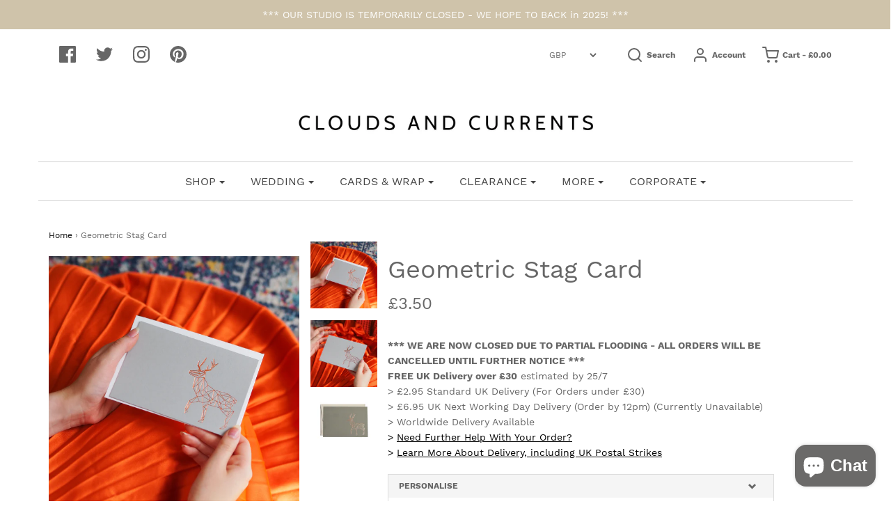

--- FILE ---
content_type: text/html; charset=utf-8
request_url: https://cloudsandcurrents.com/products/geometric-stag-card
body_size: 59251
content:
<!DOCTYPE html>
<!--[if lt IE 7 ]><html class="no-js ie ie6" lang="en"> <![endif]-->
<!--[if IE 7 ]><html class="no-js ie ie7" lang="en"> <![endif]-->
<!--[if IE 8 ]><html class="no-js ie ie8" lang="en"> <![endif]-->
<!--[if (gte IE 9)|!(IE)]><!-->
<html class="no-js" lang="en">
<!--<![endif]-->

<head>
<meta name="smart-seo-integrated" content="true" /><title>Geometric Stag Card | Clouds and Currents</title>
<meta name="description" content="This card displays a luxury 270 gsm hand pressed, copper geometric design on light grey card with a white 135 gsm envelope. This Clouds and Currents product is crafted and finished by hand in our studio in rural Essex and each item is made to order." />
<meta name="smartseo-keyword" content="" />
<meta name="smartseo-timestamp" content="0" /><meta name="facebook-domain-verification" content="p9nbuxj7u2j919zkb7xekzksexcnw5" />
<!-- "snippets/booster-seo.liquid" was not rendered, the associated app was uninstalled -->

	<meta charset="utf-8">

	<!--[if lt IE 9]>
		<script src="//html5shim.googlecode.com/svn/trunk/html5.js"></script>
	<![endif]-->

	

	<script type="text/javascript">
		document.documentElement.className = document.documentElement.className.replace('no-js', 'js');
	</script>

	

	
		<meta name="viewport" content="width=device-width, initial-scale=1, maximum-scale=1, user-scalable=0" />
	

	<meta property="og:site_name" content="Clouds and Currents">
<meta property="og:url" content="https://cloudsandcurrents.com/products/geometric-stag-card">
<meta property="og:title" content="Geometric Stag Card">
<meta property="og:type" content="product">
<meta property="og:description" content="This card displays a luxury 270 gsm hand pressed, copper geometric design on light grey card with a white 135 gsm envelope. This Clouds and Currents product is crafted and finished by hand in our studio in rural Essex and each item is made to order."><meta property="og:price:amount" content="3.50">
  <meta property="og:price:currency" content="GBP"><meta property="og:image" content="http://cloudsandcurrents.com/cdn/shop/products/P8201746_1024x1024.jpg?v=1599611043"><meta property="og:image" content="http://cloudsandcurrents.com/cdn/shop/products/P8201744_1024x1024.jpg?v=1599611043"><meta property="og:image" content="http://cloudsandcurrents.com/cdn/shop/products/stag_1024x1024.jpg?v=1597995652">
<meta property="og:image:secure_url" content="https://cloudsandcurrents.com/cdn/shop/products/P8201746_1024x1024.jpg?v=1599611043"><meta property="og:image:secure_url" content="https://cloudsandcurrents.com/cdn/shop/products/P8201744_1024x1024.jpg?v=1599611043"><meta property="og:image:secure_url" content="https://cloudsandcurrents.com/cdn/shop/products/stag_1024x1024.jpg?v=1597995652">

<meta name="twitter:site" content="@cloudscurrents">
<meta name="twitter:card" content="summary_large_image">
<meta name="twitter:title" content="Geometric Stag Card">
<meta name="twitter:description" content="This card displays a luxury 270 gsm hand pressed, copper geometric design on light grey card with a white 135 gsm envelope. This Clouds and Currents product is crafted and finished by hand in our studio in rural Essex and each item is made to order.">

	<link rel="canonical" href="https://cloudsandcurrents.com/products/geometric-stag-card" />

	<!-- CSS -->
	<link href="//cloudsandcurrents.com/cdn/shop/t/10/assets/plugins.css?v=6854627051582373011732649532" rel="stylesheet" type="text/css" media="all" /> <link href="//cloudsandcurrents.com/cdn/shop/t/10/assets/style.scss.css?v=8350315432323923831732649532" rel="stylesheet" type="text/css" media="all" />
  	<link rel="stylesheet" type="text/css" href="//cdn.jsdelivr.net/npm/slick-carousel@1.8.1/slick/slick.css"/>

	



	
		<link rel="shortcut icon" href="//cloudsandcurrents.com/cdn/shop/files/Clouds-and-Currents-Round-Logo-Grey-01-01_32x32.png?v=1614788801" type="image/png">
	

	<link rel="sitemap" type="application/xml" title="Sitemap" href="/sitemap.xml" />

	<script>window.performance && window.performance.mark && window.performance.mark('shopify.content_for_header.start');</script><meta name="google-site-verification" content="RT7XyMbd6XPxuXbhLefvfEU7t8WrkBAfJbqFrwjjRXQ">
<meta id="shopify-digital-wallet" name="shopify-digital-wallet" content="/21346847/digital_wallets/dialog">
<meta name="shopify-checkout-api-token" content="9425ac455d7c8278a5003f10350c4fc3">
<meta id="in-context-paypal-metadata" data-shop-id="21346847" data-venmo-supported="false" data-environment="production" data-locale="en_US" data-paypal-v4="true" data-currency="GBP">
<link rel="alternate" type="application/json+oembed" href="https://cloudsandcurrents.com/products/geometric-stag-card.oembed">
<script async="async" src="/checkouts/internal/preloads.js?locale=en-GB"></script>
<link rel="preconnect" href="https://shop.app" crossorigin="anonymous">
<script async="async" src="https://shop.app/checkouts/internal/preloads.js?locale=en-GB&shop_id=21346847" crossorigin="anonymous"></script>
<script id="apple-pay-shop-capabilities" type="application/json">{"shopId":21346847,"countryCode":"GB","currencyCode":"GBP","merchantCapabilities":["supports3DS"],"merchantId":"gid:\/\/shopify\/Shop\/21346847","merchantName":"Clouds and Currents","requiredBillingContactFields":["postalAddress","email","phone"],"requiredShippingContactFields":["postalAddress","email","phone"],"shippingType":"shipping","supportedNetworks":["visa","maestro","masterCard","amex","discover","elo"],"total":{"type":"pending","label":"Clouds and Currents","amount":"1.00"},"shopifyPaymentsEnabled":true,"supportsSubscriptions":true}</script>
<script id="shopify-features" type="application/json">{"accessToken":"9425ac455d7c8278a5003f10350c4fc3","betas":["rich-media-storefront-analytics"],"domain":"cloudsandcurrents.com","predictiveSearch":true,"shopId":21346847,"locale":"en"}</script>
<script>var Shopify = Shopify || {};
Shopify.shop = "clouds-and-currents2.myshopify.com";
Shopify.locale = "en";
Shopify.currency = {"active":"GBP","rate":"1.0"};
Shopify.country = "GB";
Shopify.theme = {"name":"Envy - 2.2.2020 - delivery date update","id":80268689487,"schema_name":"Envy","schema_version":"19.5.3","theme_store_id":411,"role":"main"};
Shopify.theme.handle = "null";
Shopify.theme.style = {"id":null,"handle":null};
Shopify.cdnHost = "cloudsandcurrents.com/cdn";
Shopify.routes = Shopify.routes || {};
Shopify.routes.root = "/";</script>
<script type="module">!function(o){(o.Shopify=o.Shopify||{}).modules=!0}(window);</script>
<script>!function(o){function n(){var o=[];function n(){o.push(Array.prototype.slice.apply(arguments))}return n.q=o,n}var t=o.Shopify=o.Shopify||{};t.loadFeatures=n(),t.autoloadFeatures=n()}(window);</script>
<script>
  window.ShopifyPay = window.ShopifyPay || {};
  window.ShopifyPay.apiHost = "shop.app\/pay";
  window.ShopifyPay.redirectState = null;
</script>
<script id="shop-js-analytics" type="application/json">{"pageType":"product"}</script>
<script defer="defer" async type="module" src="//cloudsandcurrents.com/cdn/shopifycloud/shop-js/modules/v2/client.init-shop-cart-sync_BT-GjEfc.en.esm.js"></script>
<script defer="defer" async type="module" src="//cloudsandcurrents.com/cdn/shopifycloud/shop-js/modules/v2/chunk.common_D58fp_Oc.esm.js"></script>
<script defer="defer" async type="module" src="//cloudsandcurrents.com/cdn/shopifycloud/shop-js/modules/v2/chunk.modal_xMitdFEc.esm.js"></script>
<script type="module">
  await import("//cloudsandcurrents.com/cdn/shopifycloud/shop-js/modules/v2/client.init-shop-cart-sync_BT-GjEfc.en.esm.js");
await import("//cloudsandcurrents.com/cdn/shopifycloud/shop-js/modules/v2/chunk.common_D58fp_Oc.esm.js");
await import("//cloudsandcurrents.com/cdn/shopifycloud/shop-js/modules/v2/chunk.modal_xMitdFEc.esm.js");

  window.Shopify.SignInWithShop?.initShopCartSync?.({"fedCMEnabled":true,"windoidEnabled":true});

</script>
<script>
  window.Shopify = window.Shopify || {};
  if (!window.Shopify.featureAssets) window.Shopify.featureAssets = {};
  window.Shopify.featureAssets['shop-js'] = {"shop-cart-sync":["modules/v2/client.shop-cart-sync_DZOKe7Ll.en.esm.js","modules/v2/chunk.common_D58fp_Oc.esm.js","modules/v2/chunk.modal_xMitdFEc.esm.js"],"init-fed-cm":["modules/v2/client.init-fed-cm_B6oLuCjv.en.esm.js","modules/v2/chunk.common_D58fp_Oc.esm.js","modules/v2/chunk.modal_xMitdFEc.esm.js"],"shop-cash-offers":["modules/v2/client.shop-cash-offers_D2sdYoxE.en.esm.js","modules/v2/chunk.common_D58fp_Oc.esm.js","modules/v2/chunk.modal_xMitdFEc.esm.js"],"shop-login-button":["modules/v2/client.shop-login-button_QeVjl5Y3.en.esm.js","modules/v2/chunk.common_D58fp_Oc.esm.js","modules/v2/chunk.modal_xMitdFEc.esm.js"],"pay-button":["modules/v2/client.pay-button_DXTOsIq6.en.esm.js","modules/v2/chunk.common_D58fp_Oc.esm.js","modules/v2/chunk.modal_xMitdFEc.esm.js"],"shop-button":["modules/v2/client.shop-button_DQZHx9pm.en.esm.js","modules/v2/chunk.common_D58fp_Oc.esm.js","modules/v2/chunk.modal_xMitdFEc.esm.js"],"avatar":["modules/v2/client.avatar_BTnouDA3.en.esm.js"],"init-windoid":["modules/v2/client.init-windoid_CR1B-cfM.en.esm.js","modules/v2/chunk.common_D58fp_Oc.esm.js","modules/v2/chunk.modal_xMitdFEc.esm.js"],"init-shop-for-new-customer-accounts":["modules/v2/client.init-shop-for-new-customer-accounts_C_vY_xzh.en.esm.js","modules/v2/client.shop-login-button_QeVjl5Y3.en.esm.js","modules/v2/chunk.common_D58fp_Oc.esm.js","modules/v2/chunk.modal_xMitdFEc.esm.js"],"init-shop-email-lookup-coordinator":["modules/v2/client.init-shop-email-lookup-coordinator_BI7n9ZSv.en.esm.js","modules/v2/chunk.common_D58fp_Oc.esm.js","modules/v2/chunk.modal_xMitdFEc.esm.js"],"init-shop-cart-sync":["modules/v2/client.init-shop-cart-sync_BT-GjEfc.en.esm.js","modules/v2/chunk.common_D58fp_Oc.esm.js","modules/v2/chunk.modal_xMitdFEc.esm.js"],"shop-toast-manager":["modules/v2/client.shop-toast-manager_DiYdP3xc.en.esm.js","modules/v2/chunk.common_D58fp_Oc.esm.js","modules/v2/chunk.modal_xMitdFEc.esm.js"],"init-customer-accounts":["modules/v2/client.init-customer-accounts_D9ZNqS-Q.en.esm.js","modules/v2/client.shop-login-button_QeVjl5Y3.en.esm.js","modules/v2/chunk.common_D58fp_Oc.esm.js","modules/v2/chunk.modal_xMitdFEc.esm.js"],"init-customer-accounts-sign-up":["modules/v2/client.init-customer-accounts-sign-up_iGw4briv.en.esm.js","modules/v2/client.shop-login-button_QeVjl5Y3.en.esm.js","modules/v2/chunk.common_D58fp_Oc.esm.js","modules/v2/chunk.modal_xMitdFEc.esm.js"],"shop-follow-button":["modules/v2/client.shop-follow-button_CqMgW2wH.en.esm.js","modules/v2/chunk.common_D58fp_Oc.esm.js","modules/v2/chunk.modal_xMitdFEc.esm.js"],"checkout-modal":["modules/v2/client.checkout-modal_xHeaAweL.en.esm.js","modules/v2/chunk.common_D58fp_Oc.esm.js","modules/v2/chunk.modal_xMitdFEc.esm.js"],"shop-login":["modules/v2/client.shop-login_D91U-Q7h.en.esm.js","modules/v2/chunk.common_D58fp_Oc.esm.js","modules/v2/chunk.modal_xMitdFEc.esm.js"],"lead-capture":["modules/v2/client.lead-capture_BJmE1dJe.en.esm.js","modules/v2/chunk.common_D58fp_Oc.esm.js","modules/v2/chunk.modal_xMitdFEc.esm.js"],"payment-terms":["modules/v2/client.payment-terms_Ci9AEqFq.en.esm.js","modules/v2/chunk.common_D58fp_Oc.esm.js","modules/v2/chunk.modal_xMitdFEc.esm.js"]};
</script>
<script>(function() {
  var isLoaded = false;
  function asyncLoad() {
    if (isLoaded) return;
    isLoaded = true;
    var urls = ["https:\/\/cdn.productcustomizer.com\/storefront\/production-product-customizer-v2.js?shop=clouds-and-currents2.myshopify.com","https:\/\/app.taggshop.io\/js\/embed.min.js?shop=clouds-and-currents2.myshopify.com","https:\/\/cdn.nfcube.com\/f4d91e1f209f3759f03f648e307beb7b.js?shop=clouds-and-currents2.myshopify.com","https:\/\/cdn.shopify.com\/s\/files\/1\/2134\/6847\/t\/10\/assets\/booster_eu_cookie_21346847.js?v=1673864534\u0026shop=clouds-and-currents2.myshopify.com"];
    for (var i = 0; i < urls.length; i++) {
      var s = document.createElement('script');
      s.type = 'text/javascript';
      s.async = true;
      s.src = urls[i];
      var x = document.getElementsByTagName('script')[0];
      x.parentNode.insertBefore(s, x);
    }
  };
  if(window.attachEvent) {
    window.attachEvent('onload', asyncLoad);
  } else {
    window.addEventListener('load', asyncLoad, false);
  }
})();</script>
<script id="__st">var __st={"a":21346847,"offset":0,"reqid":"5d0a6dbd-c5a7-4759-b2e7-b5c95e1924e3-1769437471","pageurl":"cloudsandcurrents.com\/products\/geometric-stag-card","u":"f02a7eccb176","p":"product","rtyp":"product","rid":2431817613391};</script>
<script>window.ShopifyPaypalV4VisibilityTracking = true;</script>
<script id="captcha-bootstrap">!function(){'use strict';const t='contact',e='account',n='new_comment',o=[[t,t],['blogs',n],['comments',n],[t,'customer']],c=[[e,'customer_login'],[e,'guest_login'],[e,'recover_customer_password'],[e,'create_customer']],r=t=>t.map((([t,e])=>`form[action*='/${t}']:not([data-nocaptcha='true']) input[name='form_type'][value='${e}']`)).join(','),a=t=>()=>t?[...document.querySelectorAll(t)].map((t=>t.form)):[];function s(){const t=[...o],e=r(t);return a(e)}const i='password',u='form_key',d=['recaptcha-v3-token','g-recaptcha-response','h-captcha-response',i],f=()=>{try{return window.sessionStorage}catch{return}},m='__shopify_v',_=t=>t.elements[u];function p(t,e,n=!1){try{const o=window.sessionStorage,c=JSON.parse(o.getItem(e)),{data:r}=function(t){const{data:e,action:n}=t;return t[m]||n?{data:e,action:n}:{data:t,action:n}}(c);for(const[e,n]of Object.entries(r))t.elements[e]&&(t.elements[e].value=n);n&&o.removeItem(e)}catch(o){console.error('form repopulation failed',{error:o})}}const l='form_type',E='cptcha';function T(t){t.dataset[E]=!0}const w=window,h=w.document,L='Shopify',v='ce_forms',y='captcha';let A=!1;((t,e)=>{const n=(g='f06e6c50-85a8-45c8-87d0-21a2b65856fe',I='https://cdn.shopify.com/shopifycloud/storefront-forms-hcaptcha/ce_storefront_forms_captcha_hcaptcha.v1.5.2.iife.js',D={infoText:'Protected by hCaptcha',privacyText:'Privacy',termsText:'Terms'},(t,e,n)=>{const o=w[L][v],c=o.bindForm;if(c)return c(t,g,e,D).then(n);var r;o.q.push([[t,g,e,D],n]),r=I,A||(h.body.append(Object.assign(h.createElement('script'),{id:'captcha-provider',async:!0,src:r})),A=!0)});var g,I,D;w[L]=w[L]||{},w[L][v]=w[L][v]||{},w[L][v].q=[],w[L][y]=w[L][y]||{},w[L][y].protect=function(t,e){n(t,void 0,e),T(t)},Object.freeze(w[L][y]),function(t,e,n,w,h,L){const[v,y,A,g]=function(t,e,n){const i=e?o:[],u=t?c:[],d=[...i,...u],f=r(d),m=r(i),_=r(d.filter((([t,e])=>n.includes(e))));return[a(f),a(m),a(_),s()]}(w,h,L),I=t=>{const e=t.target;return e instanceof HTMLFormElement?e:e&&e.form},D=t=>v().includes(t);t.addEventListener('submit',(t=>{const e=I(t);if(!e)return;const n=D(e)&&!e.dataset.hcaptchaBound&&!e.dataset.recaptchaBound,o=_(e),c=g().includes(e)&&(!o||!o.value);(n||c)&&t.preventDefault(),c&&!n&&(function(t){try{if(!f())return;!function(t){const e=f();if(!e)return;const n=_(t);if(!n)return;const o=n.value;o&&e.removeItem(o)}(t);const e=Array.from(Array(32),(()=>Math.random().toString(36)[2])).join('');!function(t,e){_(t)||t.append(Object.assign(document.createElement('input'),{type:'hidden',name:u})),t.elements[u].value=e}(t,e),function(t,e){const n=f();if(!n)return;const o=[...t.querySelectorAll(`input[type='${i}']`)].map((({name:t})=>t)),c=[...d,...o],r={};for(const[a,s]of new FormData(t).entries())c.includes(a)||(r[a]=s);n.setItem(e,JSON.stringify({[m]:1,action:t.action,data:r}))}(t,e)}catch(e){console.error('failed to persist form',e)}}(e),e.submit())}));const S=(t,e)=>{t&&!t.dataset[E]&&(n(t,e.some((e=>e===t))),T(t))};for(const o of['focusin','change'])t.addEventListener(o,(t=>{const e=I(t);D(e)&&S(e,y())}));const B=e.get('form_key'),M=e.get(l),P=B&&M;t.addEventListener('DOMContentLoaded',(()=>{const t=y();if(P)for(const e of t)e.elements[l].value===M&&p(e,B);[...new Set([...A(),...v().filter((t=>'true'===t.dataset.shopifyCaptcha))])].forEach((e=>S(e,t)))}))}(h,new URLSearchParams(w.location.search),n,t,e,['guest_login'])})(!0,!0)}();</script>
<script integrity="sha256-4kQ18oKyAcykRKYeNunJcIwy7WH5gtpwJnB7kiuLZ1E=" data-source-attribution="shopify.loadfeatures" defer="defer" src="//cloudsandcurrents.com/cdn/shopifycloud/storefront/assets/storefront/load_feature-a0a9edcb.js" crossorigin="anonymous"></script>
<script crossorigin="anonymous" defer="defer" src="//cloudsandcurrents.com/cdn/shopifycloud/storefront/assets/shopify_pay/storefront-65b4c6d7.js?v=20250812"></script>
<script data-source-attribution="shopify.dynamic_checkout.dynamic.init">var Shopify=Shopify||{};Shopify.PaymentButton=Shopify.PaymentButton||{isStorefrontPortableWallets:!0,init:function(){window.Shopify.PaymentButton.init=function(){};var t=document.createElement("script");t.src="https://cloudsandcurrents.com/cdn/shopifycloud/portable-wallets/latest/portable-wallets.en.js",t.type="module",document.head.appendChild(t)}};
</script>
<script data-source-attribution="shopify.dynamic_checkout.buyer_consent">
  function portableWalletsHideBuyerConsent(e){var t=document.getElementById("shopify-buyer-consent"),n=document.getElementById("shopify-subscription-policy-button");t&&n&&(t.classList.add("hidden"),t.setAttribute("aria-hidden","true"),n.removeEventListener("click",e))}function portableWalletsShowBuyerConsent(e){var t=document.getElementById("shopify-buyer-consent"),n=document.getElementById("shopify-subscription-policy-button");t&&n&&(t.classList.remove("hidden"),t.removeAttribute("aria-hidden"),n.addEventListener("click",e))}window.Shopify?.PaymentButton&&(window.Shopify.PaymentButton.hideBuyerConsent=portableWalletsHideBuyerConsent,window.Shopify.PaymentButton.showBuyerConsent=portableWalletsShowBuyerConsent);
</script>
<script data-source-attribution="shopify.dynamic_checkout.cart.bootstrap">document.addEventListener("DOMContentLoaded",(function(){function t(){return document.querySelector("shopify-accelerated-checkout-cart, shopify-accelerated-checkout")}if(t())Shopify.PaymentButton.init();else{new MutationObserver((function(e,n){t()&&(Shopify.PaymentButton.init(),n.disconnect())})).observe(document.body,{childList:!0,subtree:!0})}}));
</script>
<link id="shopify-accelerated-checkout-styles" rel="stylesheet" media="screen" href="https://cloudsandcurrents.com/cdn/shopifycloud/portable-wallets/latest/accelerated-checkout-backwards-compat.css" crossorigin="anonymous">
<style id="shopify-accelerated-checkout-cart">
        #shopify-buyer-consent {
  margin-top: 1em;
  display: inline-block;
  width: 100%;
}

#shopify-buyer-consent.hidden {
  display: none;
}

#shopify-subscription-policy-button {
  background: none;
  border: none;
  padding: 0;
  text-decoration: underline;
  font-size: inherit;
  cursor: pointer;
}

#shopify-subscription-policy-button::before {
  box-shadow: none;
}

      </style>

<script>window.performance && window.performance.mark && window.performance.mark('shopify.content_for_header.end');</script>

	<script type="text/javascript">
	window.lazySizesConfig = window.lazySizesConfig || {};
	window.lazySizesConfig.rias = window.lazySizesConfig.rias || {};

	// configure available widths to replace with the {width} placeholder
	window.lazySizesConfig.rias.widths = [150, 300, 600, 900, 1200, 1500, 1800, 2100];
	</script>

	
	
	<script src="//cloudsandcurrents.com/cdn/shop/t/10/assets/jquery-3.3.1.min.js?v=23846495244194134081580680548" type="text/javascript"></script>
	<script src="//cloudsandcurrents.com/cdn/shop/t/10/assets/plugins.js?v=94617223701276196871580680552" type="text/javascript"></script>
	<script src="//cloudsandcurrents.com/cdn/shop/t/10/assets/custom.js?v=98357362788819804111580680537" type="text/javascript"></script>
	<script src="//cloudsandcurrents.com/cdn/shop/t/10/assets/sections.js?v=37135611413188314161580680563" type="text/javascript"></script>
  	<link href="//cloudsandcurrents.com/cdn/shop/t/10/assets/shopstorm-apps.scss.css?v=42299521085923659051623447232" rel="stylesheet" type="text/css" media="all" />
	<script type="text/javascript" src="//cdn.jsdelivr.net/npm/slick-carousel@1.8.1/slick/slick.min.js"></script>
  <script async src="https://cdn.productcustomizer.com/storefront/production-product-customizer-v2.js?shop=clouds-and-currents2.myshopify.com" type="text/javascript"></script>

<script type="text/javascript" id="feefo-plugin-widget-bootstrap" src="//register.feefo.com/api/ecommerce/plugin/widget/merchant/clouds-and-currents" async></script>

  
<!-- Start of Judge.me Core -->
<link rel="dns-prefetch" href="https://cdn.judge.me/">
<script data-cfasync='false' class='jdgm-settings-script'>window.jdgmSettings={"pagination":5,"disable_web_reviews":false,"badge_no_review_text":"No reviews","badge_n_reviews_text":"{{ n }} review/reviews","badge_star_color":"#edd604","hide_badge_preview_if_no_reviews":true,"badge_hide_text":false,"enforce_center_preview_badge":false,"widget_title":"Customer Reviews","widget_open_form_text":"Write a review","widget_close_form_text":"Cancel review","widget_refresh_page_text":"Refresh page","widget_summary_text":"Based on {{ number_of_reviews }} review/reviews","widget_no_review_text":"Be the first to write a review","widget_name_field_text":"Display name","widget_verified_name_field_text":"Verified Name (public)","widget_name_placeholder_text":"Display name","widget_required_field_error_text":"This field is required.","widget_email_field_text":"Email address","widget_verified_email_field_text":"Verified Email (private, can not be edited)","widget_email_placeholder_text":"Your email address","widget_email_field_error_text":"Please enter a valid email address.","widget_rating_field_text":"Rating","widget_review_title_field_text":"Review Title","widget_review_title_placeholder_text":"Give your review a title","widget_review_body_field_text":"Review content","widget_review_body_placeholder_text":"Start writing here...","widget_pictures_field_text":"Picture/Video (optional)","widget_submit_review_text":"Submit Review","widget_submit_verified_review_text":"Submit Verified Review","widget_submit_success_msg_with_auto_publish":"Thank you! Please refresh the page in a few moments to see your review. You can remove or edit your review by logging into \u003ca href='https://judge.me/login' target='_blank' rel='nofollow noopener'\u003eJudge.me\u003c/a\u003e","widget_submit_success_msg_no_auto_publish":"Thank you! Your review will be published as soon as it is approved by the shop admin. You can remove or edit your review by logging into \u003ca href='https://judge.me/login' target='_blank' rel='nofollow noopener'\u003eJudge.me\u003c/a\u003e","widget_show_default_reviews_out_of_total_text":"Showing {{ n_reviews_shown }} out of {{ n_reviews }} reviews.","widget_show_all_link_text":"Show all","widget_show_less_link_text":"Show less","widget_author_said_text":"{{ reviewer_name }} said:","widget_days_text":"{{ n }} days ago","widget_weeks_text":"{{ n }} week/weeks ago","widget_months_text":"{{ n }} month/months ago","widget_years_text":"{{ n }} year/years ago","widget_yesterday_text":"Yesterday","widget_today_text":"Today","widget_replied_text":"\u003e\u003e {{ shop_name }} replied:","widget_read_more_text":"Read more","widget_reviewer_name_as_initial":"","widget_rating_filter_color":"#fbcd0a","widget_rating_filter_see_all_text":"See all reviews","widget_sorting_most_recent_text":"Most Recent","widget_sorting_highest_rating_text":"Highest Rating","widget_sorting_lowest_rating_text":"Lowest Rating","widget_sorting_with_pictures_text":"Only Pictures","widget_sorting_most_helpful_text":"Most Helpful","widget_open_question_form_text":"Ask a question","widget_reviews_subtab_text":"Reviews","widget_questions_subtab_text":"Questions","widget_question_label_text":"Question","widget_answer_label_text":"Answer","widget_question_placeholder_text":"Write your question here","widget_submit_question_text":"Submit Question","widget_question_submit_success_text":"Thank you for your question! We will notify you once it gets answered.","widget_star_color":"#edd604","verified_badge_text":"Verified","verified_badge_bg_color":"","verified_badge_text_color":"","verified_badge_placement":"left-of-reviewer-name","widget_review_max_height":"","widget_hide_border":false,"widget_social_share":false,"widget_thumb":false,"widget_review_location_show":false,"widget_location_format":"","all_reviews_include_out_of_store_products":true,"all_reviews_out_of_store_text":"(out of store)","all_reviews_pagination":100,"all_reviews_product_name_prefix_text":"about","enable_review_pictures":true,"enable_question_anwser":false,"widget_theme":"default","review_date_format":"mm/dd/yyyy","default_sort_method":"most-recent","widget_product_reviews_subtab_text":"Product Reviews","widget_shop_reviews_subtab_text":"Shop Reviews","widget_other_products_reviews_text":"Reviews for other products","widget_store_reviews_subtab_text":"Store reviews","widget_no_store_reviews_text":"This store hasn't received any reviews yet","widget_web_restriction_product_reviews_text":"This product hasn't received any reviews yet","widget_no_items_text":"No items found","widget_show_more_text":"Show more","widget_write_a_store_review_text":"Write a Store Review","widget_other_languages_heading":"Reviews in Other Languages","widget_translate_review_text":"Translate review to {{ language }}","widget_translating_review_text":"Translating...","widget_show_original_translation_text":"Show original ({{ language }})","widget_translate_review_failed_text":"Review couldn't be translated.","widget_translate_review_retry_text":"Retry","widget_translate_review_try_again_later_text":"Try again later","show_product_url_for_grouped_product":false,"widget_sorting_pictures_first_text":"Pictures First","show_pictures_on_all_rev_page_mobile":false,"show_pictures_on_all_rev_page_desktop":false,"floating_tab_hide_mobile_install_preference":false,"floating_tab_button_name":"★ Reviews","floating_tab_title":"Let customers speak for us","floating_tab_button_color":"","floating_tab_button_background_color":"","floating_tab_url":"","floating_tab_url_enabled":false,"floating_tab_tab_style":"text","all_reviews_text_badge_text":"Customers rate us {{ shop.metafields.judgeme.all_reviews_rating | round: 1 }}/5 based on {{ shop.metafields.judgeme.all_reviews_count }} reviews.","all_reviews_text_badge_text_branded_style":"{{ shop.metafields.judgeme.all_reviews_rating | round: 1 }} out of 5 stars based on {{ shop.metafields.judgeme.all_reviews_count }} reviews","is_all_reviews_text_badge_a_link":false,"show_stars_for_all_reviews_text_badge":false,"all_reviews_text_badge_url":"","all_reviews_text_style":"text","all_reviews_text_color_style":"judgeme_brand_color","all_reviews_text_color":"#108474","all_reviews_text_show_jm_brand":true,"featured_carousel_show_header":true,"featured_carousel_title":"Let customers speak for us","testimonials_carousel_title":"Customers are saying","videos_carousel_title":"Real customer stories","cards_carousel_title":"Customers are saying","featured_carousel_count_text":"from {{ n }} reviews","featured_carousel_add_link_to_all_reviews_page":false,"featured_carousel_url":"","featured_carousel_show_images":true,"featured_carousel_autoslide_interval":5,"featured_carousel_arrows_on_the_sides":false,"featured_carousel_height":250,"featured_carousel_width":80,"featured_carousel_image_size":0,"featured_carousel_image_height":250,"featured_carousel_arrow_color":"#eeeeee","verified_count_badge_style":"vintage","verified_count_badge_orientation":"horizontal","verified_count_badge_color_style":"judgeme_brand_color","verified_count_badge_color":"#108474","is_verified_count_badge_a_link":false,"verified_count_badge_url":"","verified_count_badge_show_jm_brand":true,"widget_rating_preset_default":5,"widget_first_sub_tab":"product-reviews","widget_show_histogram":true,"widget_histogram_use_custom_color":false,"widget_pagination_use_custom_color":false,"widget_star_use_custom_color":true,"widget_verified_badge_use_custom_color":false,"widget_write_review_use_custom_color":false,"picture_reminder_submit_button":"Upload Pictures","enable_review_videos":false,"mute_video_by_default":false,"widget_sorting_videos_first_text":"Videos First","widget_review_pending_text":"Pending","featured_carousel_items_for_large_screen":3,"social_share_options_order":"Facebook,Twitter","remove_microdata_snippet":false,"disable_json_ld":false,"enable_json_ld_products":false,"preview_badge_show_question_text":false,"preview_badge_no_question_text":"No questions","preview_badge_n_question_text":"{{ number_of_questions }} question/questions","qa_badge_show_icon":false,"qa_badge_position":"same-row","remove_judgeme_branding":false,"widget_add_search_bar":false,"widget_search_bar_placeholder":"Search","widget_sorting_verified_only_text":"Verified only","featured_carousel_theme":"default","featured_carousel_show_rating":true,"featured_carousel_show_title":true,"featured_carousel_show_body":true,"featured_carousel_show_date":false,"featured_carousel_show_reviewer":true,"featured_carousel_show_product":false,"featured_carousel_header_background_color":"#108474","featured_carousel_header_text_color":"#ffffff","featured_carousel_name_product_separator":"reviewed","featured_carousel_full_star_background":"#108474","featured_carousel_empty_star_background":"#dadada","featured_carousel_vertical_theme_background":"#f9fafb","featured_carousel_verified_badge_enable":false,"featured_carousel_verified_badge_color":"#108474","featured_carousel_border_style":"round","featured_carousel_review_line_length_limit":3,"featured_carousel_more_reviews_button_text":"Read more reviews","featured_carousel_view_product_button_text":"View product","all_reviews_page_load_reviews_on":"scroll","all_reviews_page_load_more_text":"Load More Reviews","disable_fb_tab_reviews":false,"enable_ajax_cdn_cache":false,"widget_public_name_text":"displayed publicly like","default_reviewer_name":"John Smith","default_reviewer_name_has_non_latin":true,"widget_reviewer_anonymous":"Anonymous","medals_widget_title":"Judge.me Review Medals","medals_widget_background_color":"#f9fafb","medals_widget_position":"footer_all_pages","medals_widget_border_color":"#f9fafb","medals_widget_verified_text_position":"left","medals_widget_use_monochromatic_version":false,"medals_widget_elements_color":"#108474","show_reviewer_avatar":true,"widget_invalid_yt_video_url_error_text":"Not a YouTube video URL","widget_max_length_field_error_text":"Please enter no more than {0} characters.","widget_show_country_flag":false,"widget_show_collected_via_shop_app":true,"widget_verified_by_shop_badge_style":"light","widget_verified_by_shop_text":"Verified by Shop","widget_show_photo_gallery":false,"widget_load_with_code_splitting":true,"widget_ugc_install_preference":false,"widget_ugc_title":"Made by us, Shared by you","widget_ugc_subtitle":"Tag us to see your picture featured in our page","widget_ugc_arrows_color":"#ffffff","widget_ugc_primary_button_text":"Buy Now","widget_ugc_primary_button_background_color":"#108474","widget_ugc_primary_button_text_color":"#ffffff","widget_ugc_primary_button_border_width":"0","widget_ugc_primary_button_border_style":"none","widget_ugc_primary_button_border_color":"#108474","widget_ugc_primary_button_border_radius":"25","widget_ugc_secondary_button_text":"Load More","widget_ugc_secondary_button_background_color":"#ffffff","widget_ugc_secondary_button_text_color":"#108474","widget_ugc_secondary_button_border_width":"2","widget_ugc_secondary_button_border_style":"solid","widget_ugc_secondary_button_border_color":"#108474","widget_ugc_secondary_button_border_radius":"25","widget_ugc_reviews_button_text":"View Reviews","widget_ugc_reviews_button_background_color":"#ffffff","widget_ugc_reviews_button_text_color":"#108474","widget_ugc_reviews_button_border_width":"2","widget_ugc_reviews_button_border_style":"solid","widget_ugc_reviews_button_border_color":"#108474","widget_ugc_reviews_button_border_radius":"25","widget_ugc_reviews_button_link_to":"judgeme-reviews-page","widget_ugc_show_post_date":true,"widget_ugc_max_width":"800","widget_rating_metafield_value_type":true,"widget_primary_color":"#108474","widget_enable_secondary_color":false,"widget_secondary_color":"#edf5f5","widget_summary_average_rating_text":"{{ average_rating }} out of 5","widget_media_grid_title":"Customer photos \u0026 videos","widget_media_grid_see_more_text":"See more","widget_round_style":false,"widget_show_product_medals":true,"widget_verified_by_judgeme_text":"Verified by Judge.me","widget_show_store_medals":true,"widget_verified_by_judgeme_text_in_store_medals":"Verified by Judge.me","widget_media_field_exceed_quantity_message":"Sorry, we can only accept {{ max_media }} for one review.","widget_media_field_exceed_limit_message":"{{ file_name }} is too large, please select a {{ media_type }} less than {{ size_limit }}MB.","widget_review_submitted_text":"Review Submitted!","widget_question_submitted_text":"Question Submitted!","widget_close_form_text_question":"Cancel","widget_write_your_answer_here_text":"Write your answer here","widget_enabled_branded_link":true,"widget_show_collected_by_judgeme":true,"widget_reviewer_name_color":"","widget_write_review_text_color":"","widget_write_review_bg_color":"","widget_collected_by_judgeme_text":"collected by Judge.me","widget_pagination_type":"standard","widget_load_more_text":"Load More","widget_load_more_color":"#108474","widget_full_review_text":"Full Review","widget_read_more_reviews_text":"Read More Reviews","widget_read_questions_text":"Read Questions","widget_questions_and_answers_text":"Questions \u0026 Answers","widget_verified_by_text":"Verified by","widget_verified_text":"Verified","widget_number_of_reviews_text":"{{ number_of_reviews }} reviews","widget_back_button_text":"Back","widget_next_button_text":"Next","widget_custom_forms_filter_button":"Filters","custom_forms_style":"vertical","widget_show_review_information":false,"how_reviews_are_collected":"How reviews are collected?","widget_show_review_keywords":false,"widget_gdpr_statement":"How we use your data: We'll only contact you about the review you left, and only if necessary. By submitting your review, you agree to Judge.me's \u003ca href='https://judge.me/terms' target='_blank' rel='nofollow noopener'\u003eterms\u003c/a\u003e, \u003ca href='https://judge.me/privacy' target='_blank' rel='nofollow noopener'\u003eprivacy\u003c/a\u003e and \u003ca href='https://judge.me/content-policy' target='_blank' rel='nofollow noopener'\u003econtent\u003c/a\u003e policies.","widget_multilingual_sorting_enabled":false,"widget_translate_review_content_enabled":false,"widget_translate_review_content_method":"manual","popup_widget_review_selection":"automatically_with_pictures","popup_widget_round_border_style":true,"popup_widget_show_title":true,"popup_widget_show_body":true,"popup_widget_show_reviewer":false,"popup_widget_show_product":true,"popup_widget_show_pictures":true,"popup_widget_use_review_picture":true,"popup_widget_show_on_home_page":true,"popup_widget_show_on_product_page":true,"popup_widget_show_on_collection_page":true,"popup_widget_show_on_cart_page":true,"popup_widget_position":"bottom_left","popup_widget_first_review_delay":5,"popup_widget_duration":5,"popup_widget_interval":5,"popup_widget_review_count":5,"popup_widget_hide_on_mobile":true,"review_snippet_widget_round_border_style":true,"review_snippet_widget_card_color":"#FFFFFF","review_snippet_widget_slider_arrows_background_color":"#FFFFFF","review_snippet_widget_slider_arrows_color":"#000000","review_snippet_widget_star_color":"#108474","show_product_variant":false,"all_reviews_product_variant_label_text":"Variant: ","widget_show_verified_branding":false,"widget_ai_summary_title":"Customers say","widget_ai_summary_disclaimer":"AI-powered review summary based on recent customer reviews","widget_show_ai_summary":false,"widget_show_ai_summary_bg":false,"widget_show_review_title_input":true,"redirect_reviewers_invited_via_email":"review_widget","request_store_review_after_product_review":false,"request_review_other_products_in_order":false,"review_form_color_scheme":"default","review_form_corner_style":"square","review_form_star_color":{},"review_form_text_color":"#333333","review_form_background_color":"#ffffff","review_form_field_background_color":"#fafafa","review_form_button_color":{},"review_form_button_text_color":"#ffffff","review_form_modal_overlay_color":"#000000","review_content_screen_title_text":"How would you rate this product?","review_content_introduction_text":"We would love it if you would share a bit about your experience.","store_review_form_title_text":"How would you rate this store?","store_review_form_introduction_text":"We would love it if you would share a bit about your experience.","show_review_guidance_text":true,"one_star_review_guidance_text":"Poor","five_star_review_guidance_text":"Great","customer_information_screen_title_text":"About you","customer_information_introduction_text":"Please tell us more about you.","custom_questions_screen_title_text":"Your experience in more detail","custom_questions_introduction_text":"Here are a few questions to help us understand more about your experience.","review_submitted_screen_title_text":"Thanks for your review!","review_submitted_screen_thank_you_text":"We are processing it and it will appear on the store soon.","review_submitted_screen_email_verification_text":"Please confirm your email by clicking the link we just sent you. This helps us keep reviews authentic.","review_submitted_request_store_review_text":"Would you like to share your experience of shopping with us?","review_submitted_review_other_products_text":"Would you like to review these products?","store_review_screen_title_text":"Would you like to share your experience of shopping with us?","store_review_introduction_text":"We value your feedback and use it to improve. Please share any thoughts or suggestions you have.","reviewer_media_screen_title_picture_text":"Share a picture","reviewer_media_introduction_picture_text":"Upload a photo to support your review.","reviewer_media_screen_title_video_text":"Share a video","reviewer_media_introduction_video_text":"Upload a video to support your review.","reviewer_media_screen_title_picture_or_video_text":"Share a picture or video","reviewer_media_introduction_picture_or_video_text":"Upload a photo or video to support your review.","reviewer_media_youtube_url_text":"Paste your Youtube URL here","advanced_settings_next_step_button_text":"Next","advanced_settings_close_review_button_text":"Close","modal_write_review_flow":false,"write_review_flow_required_text":"Required","write_review_flow_privacy_message_text":"We respect your privacy.","write_review_flow_anonymous_text":"Post review as anonymous","write_review_flow_visibility_text":"This won't be visible to other customers.","write_review_flow_multiple_selection_help_text":"Select as many as you like","write_review_flow_single_selection_help_text":"Select one option","write_review_flow_required_field_error_text":"This field is required","write_review_flow_invalid_email_error_text":"Please enter a valid email address","write_review_flow_max_length_error_text":"Max. {{ max_length }} characters.","write_review_flow_media_upload_text":"\u003cb\u003eClick to upload\u003c/b\u003e or drag and drop","write_review_flow_gdpr_statement":"We'll only contact you about your review if necessary. By submitting your review, you agree to our \u003ca href='https://judge.me/terms' target='_blank' rel='nofollow noopener'\u003eterms and conditions\u003c/a\u003e and \u003ca href='https://judge.me/privacy' target='_blank' rel='nofollow noopener'\u003eprivacy policy\u003c/a\u003e.","rating_only_reviews_enabled":false,"show_negative_reviews_help_screen":false,"new_review_flow_help_screen_rating_threshold":3,"negative_review_resolution_screen_title_text":"Tell us more","negative_review_resolution_text":"Your experience matters to us. If there were issues with your purchase, we're here to help. Feel free to reach out to us, we'd love the opportunity to make things right.","negative_review_resolution_button_text":"Contact us","negative_review_resolution_proceed_with_review_text":"Leave a review","negative_review_resolution_subject":"Issue with purchase from {{ shop_name }}.{{ order_name }}","preview_badge_collection_page_install_status":false,"widget_review_custom_css":"","preview_badge_custom_css":"","preview_badge_stars_count":"5-stars","featured_carousel_custom_css":"","floating_tab_custom_css":"","all_reviews_widget_custom_css":"","medals_widget_custom_css":"","verified_badge_custom_css":"","all_reviews_text_custom_css":"","transparency_badges_collected_via_store_invite":false,"transparency_badges_from_another_provider":false,"transparency_badges_collected_from_store_visitor":false,"transparency_badges_collected_by_verified_review_provider":false,"transparency_badges_earned_reward":false,"transparency_badges_collected_via_store_invite_text":"Review collected via store invitation","transparency_badges_from_another_provider_text":"Review collected from another provider","transparency_badges_collected_from_store_visitor_text":"Review collected from a store visitor","transparency_badges_written_in_google_text":"Review written in Google","transparency_badges_written_in_etsy_text":"Review written in Etsy","transparency_badges_written_in_shop_app_text":"Review written in Shop App","transparency_badges_earned_reward_text":"Review earned a reward for future purchase","product_review_widget_per_page":10,"widget_store_review_label_text":"Review about the store","checkout_comment_extension_title_on_product_page":"Customer Comments","checkout_comment_extension_num_latest_comment_show":5,"checkout_comment_extension_format":"name_and_timestamp","checkout_comment_customer_name":"last_initial","checkout_comment_comment_notification":true,"preview_badge_collection_page_install_preference":true,"preview_badge_home_page_install_preference":false,"preview_badge_product_page_install_preference":true,"review_widget_install_preference":"","review_carousel_install_preference":false,"floating_reviews_tab_install_preference":"none","verified_reviews_count_badge_install_preference":false,"all_reviews_text_install_preference":false,"review_widget_best_location":true,"judgeme_medals_install_preference":false,"review_widget_revamp_enabled":false,"review_widget_qna_enabled":false,"review_widget_header_theme":"minimal","review_widget_widget_title_enabled":true,"review_widget_header_text_size":"medium","review_widget_header_text_weight":"regular","review_widget_average_rating_style":"compact","review_widget_bar_chart_enabled":true,"review_widget_bar_chart_type":"numbers","review_widget_bar_chart_style":"standard","review_widget_expanded_media_gallery_enabled":false,"review_widget_reviews_section_theme":"standard","review_widget_image_style":"thumbnails","review_widget_review_image_ratio":"square","review_widget_stars_size":"medium","review_widget_verified_badge":"standard_text","review_widget_review_title_text_size":"medium","review_widget_review_text_size":"medium","review_widget_review_text_length":"medium","review_widget_number_of_columns_desktop":3,"review_widget_carousel_transition_speed":5,"review_widget_custom_questions_answers_display":"always","review_widget_button_text_color":"#FFFFFF","review_widget_text_color":"#000000","review_widget_lighter_text_color":"#7B7B7B","review_widget_corner_styling":"soft","review_widget_review_word_singular":"review","review_widget_review_word_plural":"reviews","review_widget_voting_label":"Helpful?","review_widget_shop_reply_label":"Reply from {{ shop_name }}:","review_widget_filters_title":"Filters","qna_widget_question_word_singular":"Question","qna_widget_question_word_plural":"Questions","qna_widget_answer_reply_label":"Answer from {{ answerer_name }}:","qna_content_screen_title_text":"Ask a question about this product","qna_widget_question_required_field_error_text":"Please enter your question.","qna_widget_flow_gdpr_statement":"We'll only contact you about your question if necessary. By submitting your question, you agree to our \u003ca href='https://judge.me/terms' target='_blank' rel='nofollow noopener'\u003eterms and conditions\u003c/a\u003e and \u003ca href='https://judge.me/privacy' target='_blank' rel='nofollow noopener'\u003eprivacy policy\u003c/a\u003e.","qna_widget_question_submitted_text":"Thanks for your question!","qna_widget_close_form_text_question":"Close","qna_widget_question_submit_success_text":"We’ll notify you by email when your question is answered.","all_reviews_widget_v2025_enabled":false,"all_reviews_widget_v2025_header_theme":"default","all_reviews_widget_v2025_widget_title_enabled":true,"all_reviews_widget_v2025_header_text_size":"medium","all_reviews_widget_v2025_header_text_weight":"regular","all_reviews_widget_v2025_average_rating_style":"compact","all_reviews_widget_v2025_bar_chart_enabled":true,"all_reviews_widget_v2025_bar_chart_type":"numbers","all_reviews_widget_v2025_bar_chart_style":"standard","all_reviews_widget_v2025_expanded_media_gallery_enabled":false,"all_reviews_widget_v2025_show_store_medals":true,"all_reviews_widget_v2025_show_photo_gallery":true,"all_reviews_widget_v2025_show_review_keywords":false,"all_reviews_widget_v2025_show_ai_summary":false,"all_reviews_widget_v2025_show_ai_summary_bg":false,"all_reviews_widget_v2025_add_search_bar":false,"all_reviews_widget_v2025_default_sort_method":"most-recent","all_reviews_widget_v2025_reviews_per_page":10,"all_reviews_widget_v2025_reviews_section_theme":"default","all_reviews_widget_v2025_image_style":"thumbnails","all_reviews_widget_v2025_review_image_ratio":"square","all_reviews_widget_v2025_stars_size":"medium","all_reviews_widget_v2025_verified_badge":"bold_badge","all_reviews_widget_v2025_review_title_text_size":"medium","all_reviews_widget_v2025_review_text_size":"medium","all_reviews_widget_v2025_review_text_length":"medium","all_reviews_widget_v2025_number_of_columns_desktop":3,"all_reviews_widget_v2025_carousel_transition_speed":5,"all_reviews_widget_v2025_custom_questions_answers_display":"always","all_reviews_widget_v2025_show_product_variant":false,"all_reviews_widget_v2025_show_reviewer_avatar":true,"all_reviews_widget_v2025_reviewer_name_as_initial":"","all_reviews_widget_v2025_review_location_show":false,"all_reviews_widget_v2025_location_format":"","all_reviews_widget_v2025_show_country_flag":false,"all_reviews_widget_v2025_verified_by_shop_badge_style":"light","all_reviews_widget_v2025_social_share":false,"all_reviews_widget_v2025_social_share_options_order":"Facebook,Twitter,LinkedIn,Pinterest","all_reviews_widget_v2025_pagination_type":"standard","all_reviews_widget_v2025_button_text_color":"#FFFFFF","all_reviews_widget_v2025_text_color":"#000000","all_reviews_widget_v2025_lighter_text_color":"#7B7B7B","all_reviews_widget_v2025_corner_styling":"soft","all_reviews_widget_v2025_title":"Customer reviews","all_reviews_widget_v2025_ai_summary_title":"Customers say about this store","all_reviews_widget_v2025_no_review_text":"Be the first to write a review","platform":"shopify","branding_url":"https://app.judge.me/reviews","branding_text":"Powered by Judge.me","locale":"en","reply_name":"Clouds and Currents","widget_version":"3.0","footer":true,"autopublish":true,"review_dates":true,"enable_custom_form":false,"shop_use_review_site":false,"shop_locale":"en","enable_multi_locales_translations":false,"show_review_title_input":true,"review_verification_email_status":"always","can_be_branded":true,"reply_name_text":"Clouds and Currents"};</script> <style class='jdgm-settings-style'>.jdgm-xx{left:0}:root{--jdgm-primary-color: #108474;--jdgm-secondary-color: rgba(16,132,116,0.1);--jdgm-star-color: #edd604;--jdgm-write-review-text-color: white;--jdgm-write-review-bg-color: #108474;--jdgm-paginate-color: #108474;--jdgm-border-radius: 0;--jdgm-reviewer-name-color: #108474}.jdgm-histogram__bar-content{background-color:#108474}.jdgm-rev[data-verified-buyer=true] .jdgm-rev__icon.jdgm-rev__icon:after,.jdgm-rev__buyer-badge.jdgm-rev__buyer-badge{color:white;background-color:#108474}.jdgm-review-widget--small .jdgm-gallery.jdgm-gallery .jdgm-gallery__thumbnail-link:nth-child(8) .jdgm-gallery__thumbnail-wrapper.jdgm-gallery__thumbnail-wrapper:before{content:"See more"}@media only screen and (min-width: 768px){.jdgm-gallery.jdgm-gallery .jdgm-gallery__thumbnail-link:nth-child(8) .jdgm-gallery__thumbnail-wrapper.jdgm-gallery__thumbnail-wrapper:before{content:"See more"}}.jdgm-preview-badge .jdgm-star.jdgm-star{color:#edd604}.jdgm-prev-badge[data-average-rating='0.00']{display:none !important}.jdgm-author-all-initials{display:none !important}.jdgm-author-last-initial{display:none !important}.jdgm-rev-widg__title{visibility:hidden}.jdgm-rev-widg__summary-text{visibility:hidden}.jdgm-prev-badge__text{visibility:hidden}.jdgm-rev__prod-link-prefix:before{content:'about'}.jdgm-rev__variant-label:before{content:'Variant: '}.jdgm-rev__out-of-store-text:before{content:'(out of store)'}@media only screen and (min-width: 768px){.jdgm-rev__pics .jdgm-rev_all-rev-page-picture-separator,.jdgm-rev__pics .jdgm-rev__product-picture{display:none}}@media only screen and (max-width: 768px){.jdgm-rev__pics .jdgm-rev_all-rev-page-picture-separator,.jdgm-rev__pics .jdgm-rev__product-picture{display:none}}.jdgm-preview-badge[data-template="index"]{display:none !important}.jdgm-verified-count-badget[data-from-snippet="true"]{display:none !important}.jdgm-carousel-wrapper[data-from-snippet="true"]{display:none !important}.jdgm-all-reviews-text[data-from-snippet="true"]{display:none !important}.jdgm-medals-section[data-from-snippet="true"]{display:none !important}.jdgm-ugc-media-wrapper[data-from-snippet="true"]{display:none !important}.jdgm-rev__transparency-badge[data-badge-type="review_collected_via_store_invitation"]{display:none !important}.jdgm-rev__transparency-badge[data-badge-type="review_collected_from_another_provider"]{display:none !important}.jdgm-rev__transparency-badge[data-badge-type="review_collected_from_store_visitor"]{display:none !important}.jdgm-rev__transparency-badge[data-badge-type="review_written_in_etsy"]{display:none !important}.jdgm-rev__transparency-badge[data-badge-type="review_written_in_google_business"]{display:none !important}.jdgm-rev__transparency-badge[data-badge-type="review_written_in_shop_app"]{display:none !important}.jdgm-rev__transparency-badge[data-badge-type="review_earned_for_future_purchase"]{display:none !important}.jdgm-review-snippet-widget .jdgm-rev-snippet-widget__cards-container .jdgm-rev-snippet-card{border-radius:8px;background:#fff}.jdgm-review-snippet-widget .jdgm-rev-snippet-widget__cards-container .jdgm-rev-snippet-card__rev-rating .jdgm-star{color:#108474}.jdgm-review-snippet-widget .jdgm-rev-snippet-widget__prev-btn,.jdgm-review-snippet-widget .jdgm-rev-snippet-widget__next-btn{border-radius:50%;background:#fff}.jdgm-review-snippet-widget .jdgm-rev-snippet-widget__prev-btn>svg,.jdgm-review-snippet-widget .jdgm-rev-snippet-widget__next-btn>svg{fill:#000}.jdgm-full-rev-modal.rev-snippet-widget .jm-mfp-container .jm-mfp-content,.jdgm-full-rev-modal.rev-snippet-widget .jm-mfp-container .jdgm-full-rev__icon,.jdgm-full-rev-modal.rev-snippet-widget .jm-mfp-container .jdgm-full-rev__pic-img,.jdgm-full-rev-modal.rev-snippet-widget .jm-mfp-container .jdgm-full-rev__reply{border-radius:8px}.jdgm-full-rev-modal.rev-snippet-widget .jm-mfp-container .jdgm-full-rev[data-verified-buyer="true"] .jdgm-full-rev__icon::after{border-radius:8px}.jdgm-full-rev-modal.rev-snippet-widget .jm-mfp-container .jdgm-full-rev .jdgm-rev__buyer-badge{border-radius:calc( 8px / 2 )}.jdgm-full-rev-modal.rev-snippet-widget .jm-mfp-container .jdgm-full-rev .jdgm-full-rev__replier::before{content:'Clouds and Currents'}.jdgm-full-rev-modal.rev-snippet-widget .jm-mfp-container .jdgm-full-rev .jdgm-full-rev__product-button{border-radius:calc( 8px * 6 )}
</style> <style class='jdgm-settings-style'></style>

  
  
  
  <style class='jdgm-miracle-styles'>
  @-webkit-keyframes jdgm-spin{0%{-webkit-transform:rotate(0deg);-ms-transform:rotate(0deg);transform:rotate(0deg)}100%{-webkit-transform:rotate(359deg);-ms-transform:rotate(359deg);transform:rotate(359deg)}}@keyframes jdgm-spin{0%{-webkit-transform:rotate(0deg);-ms-transform:rotate(0deg);transform:rotate(0deg)}100%{-webkit-transform:rotate(359deg);-ms-transform:rotate(359deg);transform:rotate(359deg)}}@font-face{font-family:'JudgemeStar';src:url("[data-uri]") format("woff");font-weight:normal;font-style:normal}.jdgm-star{font-family:'JudgemeStar';display:inline !important;text-decoration:none !important;padding:0 4px 0 0 !important;margin:0 !important;font-weight:bold;opacity:1;-webkit-font-smoothing:antialiased;-moz-osx-font-smoothing:grayscale}.jdgm-star:hover{opacity:1}.jdgm-star:last-of-type{padding:0 !important}.jdgm-star.jdgm--on:before{content:"\e000"}.jdgm-star.jdgm--off:before{content:"\e001"}.jdgm-star.jdgm--half:before{content:"\e002"}.jdgm-widget *{margin:0;line-height:1.4;-webkit-box-sizing:border-box;-moz-box-sizing:border-box;box-sizing:border-box;-webkit-overflow-scrolling:touch}.jdgm-hidden{display:none !important;visibility:hidden !important}.jdgm-temp-hidden{display:none}.jdgm-spinner{width:40px;height:40px;margin:auto;border-radius:50%;border-top:2px solid #eee;border-right:2px solid #eee;border-bottom:2px solid #eee;border-left:2px solid #ccc;-webkit-animation:jdgm-spin 0.8s infinite linear;animation:jdgm-spin 0.8s infinite linear}.jdgm-prev-badge{display:block !important}

</style>


  
  
   


<script data-cfasync='false' class='jdgm-script'>
!function(e){window.jdgm=window.jdgm||{},jdgm.CDN_HOST="https://cdn.judge.me/",
jdgm.docReady=function(d){(e.attachEvent?"complete"===e.readyState:"loading"!==e.readyState)?
setTimeout(d,0):e.addEventListener("DOMContentLoaded",d)},jdgm.loadCSS=function(d,t,o,s){
!o&&jdgm.loadCSS.requestedUrls.indexOf(d)>=0||(jdgm.loadCSS.requestedUrls.push(d),
(s=e.createElement("link")).rel="stylesheet",s.class="jdgm-stylesheet",s.media="nope!",
s.href=d,s.onload=function(){this.media="all",t&&setTimeout(t)},e.body.appendChild(s))},
jdgm.loadCSS.requestedUrls=[],jdgm.docReady(function(){(window.jdgmLoadCSS||e.querySelectorAll(
".jdgm-widget, .jdgm-all-reviews-page").length>0)&&(jdgmSettings.widget_load_with_code_splitting?
parseFloat(jdgmSettings.widget_version)>=3?jdgm.loadCSS(jdgm.CDN_HOST+"widget_v3/base.css"):
jdgm.loadCSS(jdgm.CDN_HOST+"widget/base.css"):jdgm.loadCSS(jdgm.CDN_HOST+"shopify_v2.css"))})}(document);
</script>
<script async data-cfasync="false" type="text/javascript" src="https://cdn.judge.me/loader.js"></script>

<noscript><link rel="stylesheet" type="text/css" media="all" href="https://cdn.judge.me/shopify_v2.css"></noscript>
<!-- End of Judge.me Core -->


<!-- BEGIN app block: shopify://apps/klaviyo-email-marketing-sms/blocks/klaviyo-onsite-embed/2632fe16-c075-4321-a88b-50b567f42507 -->












  <script async src="https://static.klaviyo.com/onsite/js/XUMePt/klaviyo.js?company_id=XUMePt"></script>
  <script>!function(){if(!window.klaviyo){window._klOnsite=window._klOnsite||[];try{window.klaviyo=new Proxy({},{get:function(n,i){return"push"===i?function(){var n;(n=window._klOnsite).push.apply(n,arguments)}:function(){for(var n=arguments.length,o=new Array(n),w=0;w<n;w++)o[w]=arguments[w];var t="function"==typeof o[o.length-1]?o.pop():void 0,e=new Promise((function(n){window._klOnsite.push([i].concat(o,[function(i){t&&t(i),n(i)}]))}));return e}}})}catch(n){window.klaviyo=window.klaviyo||[],window.klaviyo.push=function(){var n;(n=window._klOnsite).push.apply(n,arguments)}}}}();</script>

  
    <script id="viewed_product">
      if (item == null) {
        var _learnq = _learnq || [];

        var MetafieldReviews = null
        var MetafieldYotpoRating = null
        var MetafieldYotpoCount = null
        var MetafieldLooxRating = null
        var MetafieldLooxCount = null
        var okendoProduct = null
        var okendoProductReviewCount = null
        var okendoProductReviewAverageValue = null
        try {
          // The following fields are used for Customer Hub recently viewed in order to add reviews.
          // This information is not part of __kla_viewed. Instead, it is part of __kla_viewed_reviewed_items
          MetafieldReviews = {};
          MetafieldYotpoRating = null
          MetafieldYotpoCount = null
          MetafieldLooxRating = null
          MetafieldLooxCount = null

          okendoProduct = null
          // If the okendo metafield is not legacy, it will error, which then requires the new json formatted data
          if (okendoProduct && 'error' in okendoProduct) {
            okendoProduct = null
          }
          okendoProductReviewCount = okendoProduct ? okendoProduct.reviewCount : null
          okendoProductReviewAverageValue = okendoProduct ? okendoProduct.reviewAverageValue : null
        } catch (error) {
          console.error('Error in Klaviyo onsite reviews tracking:', error);
        }

        var item = {
          Name: "Geometric Stag Card",
          ProductID: 2431817613391,
          Categories: ["*Newest Products","All","All Cards","All Cards and Wrap","Christmas Cards"],
          ImageURL: "https://cloudsandcurrents.com/cdn/shop/products/P8201746_grande.jpg?v=1599611043",
          URL: "https://cloudsandcurrents.com/products/geometric-stag-card",
          Brand: "Clouds and Currents2",
          Price: "£3.50",
          Value: "3.50",
          CompareAtPrice: "£0.00"
        };
        _learnq.push(['track', 'Viewed Product', item]);
        _learnq.push(['trackViewedItem', {
          Title: item.Name,
          ItemId: item.ProductID,
          Categories: item.Categories,
          ImageUrl: item.ImageURL,
          Url: item.URL,
          Metadata: {
            Brand: item.Brand,
            Price: item.Price,
            Value: item.Value,
            CompareAtPrice: item.CompareAtPrice
          },
          metafields:{
            reviews: MetafieldReviews,
            yotpo:{
              rating: MetafieldYotpoRating,
              count: MetafieldYotpoCount,
            },
            loox:{
              rating: MetafieldLooxRating,
              count: MetafieldLooxCount,
            },
            okendo: {
              rating: okendoProductReviewAverageValue,
              count: okendoProductReviewCount,
            }
          }
        }]);
      }
    </script>
  




  <script>
    window.klaviyoReviewsProductDesignMode = false
  </script>







<!-- END app block --><script src="https://cdn.shopify.com/extensions/8d2c31d3-a828-4daf-820f-80b7f8e01c39/nova-eu-cookie-bar-gdpr-4/assets/nova-cookie-app-embed.js" type="text/javascript" defer="defer"></script>
<link href="https://cdn.shopify.com/extensions/8d2c31d3-a828-4daf-820f-80b7f8e01c39/nova-eu-cookie-bar-gdpr-4/assets/nova-cookie.css" rel="stylesheet" type="text/css" media="all">
<script src="https://cdn.shopify.com/extensions/e8878072-2f6b-4e89-8082-94b04320908d/inbox-1254/assets/inbox-chat-loader.js" type="text/javascript" defer="defer"></script>
<link href="https://monorail-edge.shopifysvc.com" rel="dns-prefetch">
<script>(function(){if ("sendBeacon" in navigator && "performance" in window) {try {var session_token_from_headers = performance.getEntriesByType('navigation')[0].serverTiming.find(x => x.name == '_s').description;} catch {var session_token_from_headers = undefined;}var session_cookie_matches = document.cookie.match(/_shopify_s=([^;]*)/);var session_token_from_cookie = session_cookie_matches && session_cookie_matches.length === 2 ? session_cookie_matches[1] : "";var session_token = session_token_from_headers || session_token_from_cookie || "";function handle_abandonment_event(e) {var entries = performance.getEntries().filter(function(entry) {return /monorail-edge.shopifysvc.com/.test(entry.name);});if (!window.abandonment_tracked && entries.length === 0) {window.abandonment_tracked = true;var currentMs = Date.now();var navigation_start = performance.timing.navigationStart;var payload = {shop_id: 21346847,url: window.location.href,navigation_start,duration: currentMs - navigation_start,session_token,page_type: "product"};window.navigator.sendBeacon("https://monorail-edge.shopifysvc.com/v1/produce", JSON.stringify({schema_id: "online_store_buyer_site_abandonment/1.1",payload: payload,metadata: {event_created_at_ms: currentMs,event_sent_at_ms: currentMs}}));}}window.addEventListener('pagehide', handle_abandonment_event);}}());</script>
<script id="web-pixels-manager-setup">(function e(e,d,r,n,o){if(void 0===o&&(o={}),!Boolean(null===(a=null===(i=window.Shopify)||void 0===i?void 0:i.analytics)||void 0===a?void 0:a.replayQueue)){var i,a;window.Shopify=window.Shopify||{};var t=window.Shopify;t.analytics=t.analytics||{};var s=t.analytics;s.replayQueue=[],s.publish=function(e,d,r){return s.replayQueue.push([e,d,r]),!0};try{self.performance.mark("wpm:start")}catch(e){}var l=function(){var e={modern:/Edge?\/(1{2}[4-9]|1[2-9]\d|[2-9]\d{2}|\d{4,})\.\d+(\.\d+|)|Firefox\/(1{2}[4-9]|1[2-9]\d|[2-9]\d{2}|\d{4,})\.\d+(\.\d+|)|Chrom(ium|e)\/(9{2}|\d{3,})\.\d+(\.\d+|)|(Maci|X1{2}).+ Version\/(15\.\d+|(1[6-9]|[2-9]\d|\d{3,})\.\d+)([,.]\d+|)( \(\w+\)|)( Mobile\/\w+|) Safari\/|Chrome.+OPR\/(9{2}|\d{3,})\.\d+\.\d+|(CPU[ +]OS|iPhone[ +]OS|CPU[ +]iPhone|CPU IPhone OS|CPU iPad OS)[ +]+(15[._]\d+|(1[6-9]|[2-9]\d|\d{3,})[._]\d+)([._]\d+|)|Android:?[ /-](13[3-9]|1[4-9]\d|[2-9]\d{2}|\d{4,})(\.\d+|)(\.\d+|)|Android.+Firefox\/(13[5-9]|1[4-9]\d|[2-9]\d{2}|\d{4,})\.\d+(\.\d+|)|Android.+Chrom(ium|e)\/(13[3-9]|1[4-9]\d|[2-9]\d{2}|\d{4,})\.\d+(\.\d+|)|SamsungBrowser\/([2-9]\d|\d{3,})\.\d+/,legacy:/Edge?\/(1[6-9]|[2-9]\d|\d{3,})\.\d+(\.\d+|)|Firefox\/(5[4-9]|[6-9]\d|\d{3,})\.\d+(\.\d+|)|Chrom(ium|e)\/(5[1-9]|[6-9]\d|\d{3,})\.\d+(\.\d+|)([\d.]+$|.*Safari\/(?![\d.]+ Edge\/[\d.]+$))|(Maci|X1{2}).+ Version\/(10\.\d+|(1[1-9]|[2-9]\d|\d{3,})\.\d+)([,.]\d+|)( \(\w+\)|)( Mobile\/\w+|) Safari\/|Chrome.+OPR\/(3[89]|[4-9]\d|\d{3,})\.\d+\.\d+|(CPU[ +]OS|iPhone[ +]OS|CPU[ +]iPhone|CPU IPhone OS|CPU iPad OS)[ +]+(10[._]\d+|(1[1-9]|[2-9]\d|\d{3,})[._]\d+)([._]\d+|)|Android:?[ /-](13[3-9]|1[4-9]\d|[2-9]\d{2}|\d{4,})(\.\d+|)(\.\d+|)|Mobile Safari.+OPR\/([89]\d|\d{3,})\.\d+\.\d+|Android.+Firefox\/(13[5-9]|1[4-9]\d|[2-9]\d{2}|\d{4,})\.\d+(\.\d+|)|Android.+Chrom(ium|e)\/(13[3-9]|1[4-9]\d|[2-9]\d{2}|\d{4,})\.\d+(\.\d+|)|Android.+(UC? ?Browser|UCWEB|U3)[ /]?(15\.([5-9]|\d{2,})|(1[6-9]|[2-9]\d|\d{3,})\.\d+)\.\d+|SamsungBrowser\/(5\.\d+|([6-9]|\d{2,})\.\d+)|Android.+MQ{2}Browser\/(14(\.(9|\d{2,})|)|(1[5-9]|[2-9]\d|\d{3,})(\.\d+|))(\.\d+|)|K[Aa][Ii]OS\/(3\.\d+|([4-9]|\d{2,})\.\d+)(\.\d+|)/},d=e.modern,r=e.legacy,n=navigator.userAgent;return n.match(d)?"modern":n.match(r)?"legacy":"unknown"}(),u="modern"===l?"modern":"legacy",c=(null!=n?n:{modern:"",legacy:""})[u],f=function(e){return[e.baseUrl,"/wpm","/b",e.hashVersion,"modern"===e.buildTarget?"m":"l",".js"].join("")}({baseUrl:d,hashVersion:r,buildTarget:u}),m=function(e){var d=e.version,r=e.bundleTarget,n=e.surface,o=e.pageUrl,i=e.monorailEndpoint;return{emit:function(e){var a=e.status,t=e.errorMsg,s=(new Date).getTime(),l=JSON.stringify({metadata:{event_sent_at_ms:s},events:[{schema_id:"web_pixels_manager_load/3.1",payload:{version:d,bundle_target:r,page_url:o,status:a,surface:n,error_msg:t},metadata:{event_created_at_ms:s}}]});if(!i)return console&&console.warn&&console.warn("[Web Pixels Manager] No Monorail endpoint provided, skipping logging."),!1;try{return self.navigator.sendBeacon.bind(self.navigator)(i,l)}catch(e){}var u=new XMLHttpRequest;try{return u.open("POST",i,!0),u.setRequestHeader("Content-Type","text/plain"),u.send(l),!0}catch(e){return console&&console.warn&&console.warn("[Web Pixels Manager] Got an unhandled error while logging to Monorail."),!1}}}}({version:r,bundleTarget:l,surface:e.surface,pageUrl:self.location.href,monorailEndpoint:e.monorailEndpoint});try{o.browserTarget=l,function(e){var d=e.src,r=e.async,n=void 0===r||r,o=e.onload,i=e.onerror,a=e.sri,t=e.scriptDataAttributes,s=void 0===t?{}:t,l=document.createElement("script"),u=document.querySelector("head"),c=document.querySelector("body");if(l.async=n,l.src=d,a&&(l.integrity=a,l.crossOrigin="anonymous"),s)for(var f in s)if(Object.prototype.hasOwnProperty.call(s,f))try{l.dataset[f]=s[f]}catch(e){}if(o&&l.addEventListener("load",o),i&&l.addEventListener("error",i),u)u.appendChild(l);else{if(!c)throw new Error("Did not find a head or body element to append the script");c.appendChild(l)}}({src:f,async:!0,onload:function(){if(!function(){var e,d;return Boolean(null===(d=null===(e=window.Shopify)||void 0===e?void 0:e.analytics)||void 0===d?void 0:d.initialized)}()){var d=window.webPixelsManager.init(e)||void 0;if(d){var r=window.Shopify.analytics;r.replayQueue.forEach((function(e){var r=e[0],n=e[1],o=e[2];d.publishCustomEvent(r,n,o)})),r.replayQueue=[],r.publish=d.publishCustomEvent,r.visitor=d.visitor,r.initialized=!0}}},onerror:function(){return m.emit({status:"failed",errorMsg:"".concat(f," has failed to load")})},sri:function(e){var d=/^sha384-[A-Za-z0-9+/=]+$/;return"string"==typeof e&&d.test(e)}(c)?c:"",scriptDataAttributes:o}),m.emit({status:"loading"})}catch(e){m.emit({status:"failed",errorMsg:(null==e?void 0:e.message)||"Unknown error"})}}})({shopId: 21346847,storefrontBaseUrl: "https://cloudsandcurrents.com",extensionsBaseUrl: "https://extensions.shopifycdn.com/cdn/shopifycloud/web-pixels-manager",monorailEndpoint: "https://monorail-edge.shopifysvc.com/unstable/produce_batch",surface: "storefront-renderer",enabledBetaFlags: ["2dca8a86"],webPixelsConfigList: [{"id":"2134507904","configuration":"{\"webPixelName\":\"Judge.me\"}","eventPayloadVersion":"v1","runtimeContext":"STRICT","scriptVersion":"34ad157958823915625854214640f0bf","type":"APP","apiClientId":683015,"privacyPurposes":["ANALYTICS"],"dataSharingAdjustments":{"protectedCustomerApprovalScopes":["read_customer_email","read_customer_name","read_customer_personal_data","read_customer_phone"]}},{"id":"504627448","configuration":"{\"config\":\"{\\\"pixel_id\\\":\\\"AW-965051129\\\",\\\"target_country\\\":\\\"GB\\\",\\\"gtag_events\\\":[{\\\"type\\\":\\\"search\\\",\\\"action_label\\\":\\\"AW-965051129\\\/eMv3CNHN048BEPmFlswD\\\"},{\\\"type\\\":\\\"begin_checkout\\\",\\\"action_label\\\":\\\"AW-965051129\\\/jWNBCM7N048BEPmFlswD\\\"},{\\\"type\\\":\\\"view_item\\\",\\\"action_label\\\":[\\\"AW-965051129\\\/G4ATCMjN048BEPmFlswD\\\",\\\"MC-FRQGV5DSTM\\\"]},{\\\"type\\\":\\\"purchase\\\",\\\"action_label\\\":[\\\"AW-965051129\\\/WjzNCMXN048BEPmFlswD\\\",\\\"MC-FRQGV5DSTM\\\"]},{\\\"type\\\":\\\"page_view\\\",\\\"action_label\\\":[\\\"AW-965051129\\\/5LwZCMLN048BEPmFlswD\\\",\\\"MC-FRQGV5DSTM\\\"]},{\\\"type\\\":\\\"add_payment_info\\\",\\\"action_label\\\":\\\"AW-965051129\\\/TMt1CNTN048BEPmFlswD\\\"},{\\\"type\\\":\\\"add_to_cart\\\",\\\"action_label\\\":\\\"AW-965051129\\\/e6zDCMvN048BEPmFlswD\\\"}],\\\"enable_monitoring_mode\\\":false}\"}","eventPayloadVersion":"v1","runtimeContext":"OPEN","scriptVersion":"b2a88bafab3e21179ed38636efcd8a93","type":"APP","apiClientId":1780363,"privacyPurposes":[],"dataSharingAdjustments":{"protectedCustomerApprovalScopes":["read_customer_address","read_customer_email","read_customer_name","read_customer_personal_data","read_customer_phone"]}},{"id":"197230840","configuration":"{\"pixel_id\":\"1304079202950814\",\"pixel_type\":\"facebook_pixel\",\"metaapp_system_user_token\":\"-\"}","eventPayloadVersion":"v1","runtimeContext":"OPEN","scriptVersion":"ca16bc87fe92b6042fbaa3acc2fbdaa6","type":"APP","apiClientId":2329312,"privacyPurposes":["ANALYTICS","MARKETING","SALE_OF_DATA"],"dataSharingAdjustments":{"protectedCustomerApprovalScopes":["read_customer_address","read_customer_email","read_customer_name","read_customer_personal_data","read_customer_phone"]}},{"id":"67141880","configuration":"{\"tagID\":\"2612748667621\"}","eventPayloadVersion":"v1","runtimeContext":"STRICT","scriptVersion":"18031546ee651571ed29edbe71a3550b","type":"APP","apiClientId":3009811,"privacyPurposes":["ANALYTICS","MARKETING","SALE_OF_DATA"],"dataSharingAdjustments":{"protectedCustomerApprovalScopes":["read_customer_address","read_customer_email","read_customer_name","read_customer_personal_data","read_customer_phone"]}},{"id":"179831168","eventPayloadVersion":"v1","runtimeContext":"LAX","scriptVersion":"1","type":"CUSTOM","privacyPurposes":["ANALYTICS"],"name":"Google Analytics tag (migrated)"},{"id":"shopify-app-pixel","configuration":"{}","eventPayloadVersion":"v1","runtimeContext":"STRICT","scriptVersion":"0450","apiClientId":"shopify-pixel","type":"APP","privacyPurposes":["ANALYTICS","MARKETING"]},{"id":"shopify-custom-pixel","eventPayloadVersion":"v1","runtimeContext":"LAX","scriptVersion":"0450","apiClientId":"shopify-pixel","type":"CUSTOM","privacyPurposes":["ANALYTICS","MARKETING"]}],isMerchantRequest: false,initData: {"shop":{"name":"Clouds and Currents","paymentSettings":{"currencyCode":"GBP"},"myshopifyDomain":"clouds-and-currents2.myshopify.com","countryCode":"GB","storefrontUrl":"https:\/\/cloudsandcurrents.com"},"customer":null,"cart":null,"checkout":null,"productVariants":[{"price":{"amount":3.5,"currencyCode":"GBP"},"product":{"title":"Geometric Stag Card","vendor":"Clouds and Currents2","id":"2431817613391","untranslatedTitle":"Geometric Stag Card","url":"\/products\/geometric-stag-card","type":"Cards"},"id":"21538952020047","image":{"src":"\/\/cloudsandcurrents.com\/cdn\/shop\/products\/P8201746.jpg?v=1599611043"},"sku":"SCG01","title":"Default Title","untranslatedTitle":"Default Title"}],"purchasingCompany":null},},"https://cloudsandcurrents.com/cdn","fcfee988w5aeb613cpc8e4bc33m6693e112",{"modern":"","legacy":""},{"shopId":"21346847","storefrontBaseUrl":"https:\/\/cloudsandcurrents.com","extensionBaseUrl":"https:\/\/extensions.shopifycdn.com\/cdn\/shopifycloud\/web-pixels-manager","surface":"storefront-renderer","enabledBetaFlags":"[\"2dca8a86\"]","isMerchantRequest":"false","hashVersion":"fcfee988w5aeb613cpc8e4bc33m6693e112","publish":"custom","events":"[[\"page_viewed\",{}],[\"product_viewed\",{\"productVariant\":{\"price\":{\"amount\":3.5,\"currencyCode\":\"GBP\"},\"product\":{\"title\":\"Geometric Stag Card\",\"vendor\":\"Clouds and Currents2\",\"id\":\"2431817613391\",\"untranslatedTitle\":\"Geometric Stag Card\",\"url\":\"\/products\/geometric-stag-card\",\"type\":\"Cards\"},\"id\":\"21538952020047\",\"image\":{\"src\":\"\/\/cloudsandcurrents.com\/cdn\/shop\/products\/P8201746.jpg?v=1599611043\"},\"sku\":\"SCG01\",\"title\":\"Default Title\",\"untranslatedTitle\":\"Default Title\"}}]]"});</script><script>
  window.ShopifyAnalytics = window.ShopifyAnalytics || {};
  window.ShopifyAnalytics.meta = window.ShopifyAnalytics.meta || {};
  window.ShopifyAnalytics.meta.currency = 'GBP';
  var meta = {"product":{"id":2431817613391,"gid":"gid:\/\/shopify\/Product\/2431817613391","vendor":"Clouds and Currents2","type":"Cards","handle":"geometric-stag-card","variants":[{"id":21538952020047,"price":350,"name":"Geometric Stag Card","public_title":null,"sku":"SCG01"}],"remote":false},"page":{"pageType":"product","resourceType":"product","resourceId":2431817613391,"requestId":"5d0a6dbd-c5a7-4759-b2e7-b5c95e1924e3-1769437471"}};
  for (var attr in meta) {
    window.ShopifyAnalytics.meta[attr] = meta[attr];
  }
</script>
<script class="analytics">
  (function () {
    var customDocumentWrite = function(content) {
      var jquery = null;

      if (window.jQuery) {
        jquery = window.jQuery;
      } else if (window.Checkout && window.Checkout.$) {
        jquery = window.Checkout.$;
      }

      if (jquery) {
        jquery('body').append(content);
      }
    };

    var hasLoggedConversion = function(token) {
      if (token) {
        return document.cookie.indexOf('loggedConversion=' + token) !== -1;
      }
      return false;
    }

    var setCookieIfConversion = function(token) {
      if (token) {
        var twoMonthsFromNow = new Date(Date.now());
        twoMonthsFromNow.setMonth(twoMonthsFromNow.getMonth() + 2);

        document.cookie = 'loggedConversion=' + token + '; expires=' + twoMonthsFromNow;
      }
    }

    var trekkie = window.ShopifyAnalytics.lib = window.trekkie = window.trekkie || [];
    if (trekkie.integrations) {
      return;
    }
    trekkie.methods = [
      'identify',
      'page',
      'ready',
      'track',
      'trackForm',
      'trackLink'
    ];
    trekkie.factory = function(method) {
      return function() {
        var args = Array.prototype.slice.call(arguments);
        args.unshift(method);
        trekkie.push(args);
        return trekkie;
      };
    };
    for (var i = 0; i < trekkie.methods.length; i++) {
      var key = trekkie.methods[i];
      trekkie[key] = trekkie.factory(key);
    }
    trekkie.load = function(config) {
      trekkie.config = config || {};
      trekkie.config.initialDocumentCookie = document.cookie;
      var first = document.getElementsByTagName('script')[0];
      var script = document.createElement('script');
      script.type = 'text/javascript';
      script.onerror = function(e) {
        var scriptFallback = document.createElement('script');
        scriptFallback.type = 'text/javascript';
        scriptFallback.onerror = function(error) {
                var Monorail = {
      produce: function produce(monorailDomain, schemaId, payload) {
        var currentMs = new Date().getTime();
        var event = {
          schema_id: schemaId,
          payload: payload,
          metadata: {
            event_created_at_ms: currentMs,
            event_sent_at_ms: currentMs
          }
        };
        return Monorail.sendRequest("https://" + monorailDomain + "/v1/produce", JSON.stringify(event));
      },
      sendRequest: function sendRequest(endpointUrl, payload) {
        // Try the sendBeacon API
        if (window && window.navigator && typeof window.navigator.sendBeacon === 'function' && typeof window.Blob === 'function' && !Monorail.isIos12()) {
          var blobData = new window.Blob([payload], {
            type: 'text/plain'
          });

          if (window.navigator.sendBeacon(endpointUrl, blobData)) {
            return true;
          } // sendBeacon was not successful

        } // XHR beacon

        var xhr = new XMLHttpRequest();

        try {
          xhr.open('POST', endpointUrl);
          xhr.setRequestHeader('Content-Type', 'text/plain');
          xhr.send(payload);
        } catch (e) {
          console.log(e);
        }

        return false;
      },
      isIos12: function isIos12() {
        return window.navigator.userAgent.lastIndexOf('iPhone; CPU iPhone OS 12_') !== -1 || window.navigator.userAgent.lastIndexOf('iPad; CPU OS 12_') !== -1;
      }
    };
    Monorail.produce('monorail-edge.shopifysvc.com',
      'trekkie_storefront_load_errors/1.1',
      {shop_id: 21346847,
      theme_id: 80268689487,
      app_name: "storefront",
      context_url: window.location.href,
      source_url: "//cloudsandcurrents.com/cdn/s/trekkie.storefront.8d95595f799fbf7e1d32231b9a28fd43b70c67d3.min.js"});

        };
        scriptFallback.async = true;
        scriptFallback.src = '//cloudsandcurrents.com/cdn/s/trekkie.storefront.8d95595f799fbf7e1d32231b9a28fd43b70c67d3.min.js';
        first.parentNode.insertBefore(scriptFallback, first);
      };
      script.async = true;
      script.src = '//cloudsandcurrents.com/cdn/s/trekkie.storefront.8d95595f799fbf7e1d32231b9a28fd43b70c67d3.min.js';
      first.parentNode.insertBefore(script, first);
    };
    trekkie.load(
      {"Trekkie":{"appName":"storefront","development":false,"defaultAttributes":{"shopId":21346847,"isMerchantRequest":null,"themeId":80268689487,"themeCityHash":"13943391560657968395","contentLanguage":"en","currency":"GBP","eventMetadataId":"661c6c37-4ef2-4515-844c-e95ac1e417b6"},"isServerSideCookieWritingEnabled":true,"monorailRegion":"shop_domain","enabledBetaFlags":["65f19447"]},"Session Attribution":{},"S2S":{"facebookCapiEnabled":true,"source":"trekkie-storefront-renderer","apiClientId":580111}}
    );

    var loaded = false;
    trekkie.ready(function() {
      if (loaded) return;
      loaded = true;

      window.ShopifyAnalytics.lib = window.trekkie;

      var originalDocumentWrite = document.write;
      document.write = customDocumentWrite;
      try { window.ShopifyAnalytics.merchantGoogleAnalytics.call(this); } catch(error) {};
      document.write = originalDocumentWrite;

      window.ShopifyAnalytics.lib.page(null,{"pageType":"product","resourceType":"product","resourceId":2431817613391,"requestId":"5d0a6dbd-c5a7-4759-b2e7-b5c95e1924e3-1769437471","shopifyEmitted":true});

      var match = window.location.pathname.match(/checkouts\/(.+)\/(thank_you|post_purchase)/)
      var token = match? match[1]: undefined;
      if (!hasLoggedConversion(token)) {
        setCookieIfConversion(token);
        window.ShopifyAnalytics.lib.track("Viewed Product",{"currency":"GBP","variantId":21538952020047,"productId":2431817613391,"productGid":"gid:\/\/shopify\/Product\/2431817613391","name":"Geometric Stag Card","price":"3.50","sku":"SCG01","brand":"Clouds and Currents2","variant":null,"category":"Cards","nonInteraction":true,"remote":false},undefined,undefined,{"shopifyEmitted":true});
      window.ShopifyAnalytics.lib.track("monorail:\/\/trekkie_storefront_viewed_product\/1.1",{"currency":"GBP","variantId":21538952020047,"productId":2431817613391,"productGid":"gid:\/\/shopify\/Product\/2431817613391","name":"Geometric Stag Card","price":"3.50","sku":"SCG01","brand":"Clouds and Currents2","variant":null,"category":"Cards","nonInteraction":true,"remote":false,"referer":"https:\/\/cloudsandcurrents.com\/products\/geometric-stag-card"});
      }
    });


        var eventsListenerScript = document.createElement('script');
        eventsListenerScript.async = true;
        eventsListenerScript.src = "//cloudsandcurrents.com/cdn/shopifycloud/storefront/assets/shop_events_listener-3da45d37.js";
        document.getElementsByTagName('head')[0].appendChild(eventsListenerScript);

})();</script>
  <script>
  if (!window.ga || (window.ga && typeof window.ga !== 'function')) {
    window.ga = function ga() {
      (window.ga.q = window.ga.q || []).push(arguments);
      if (window.Shopify && window.Shopify.analytics && typeof window.Shopify.analytics.publish === 'function') {
        window.Shopify.analytics.publish("ga_stub_called", {}, {sendTo: "google_osp_migration"});
      }
      console.error("Shopify's Google Analytics stub called with:", Array.from(arguments), "\nSee https://help.shopify.com/manual/promoting-marketing/pixels/pixel-migration#google for more information.");
    };
    if (window.Shopify && window.Shopify.analytics && typeof window.Shopify.analytics.publish === 'function') {
      window.Shopify.analytics.publish("ga_stub_initialized", {}, {sendTo: "google_osp_migration"});
    }
  }
</script>
<script
  defer
  src="https://cloudsandcurrents.com/cdn/shopifycloud/perf-kit/shopify-perf-kit-3.0.4.min.js"
  data-application="storefront-renderer"
  data-shop-id="21346847"
  data-render-region="gcp-us-east1"
  data-page-type="product"
  data-theme-instance-id="80268689487"
  data-theme-name="Envy"
  data-theme-version="19.5.3"
  data-monorail-region="shop_domain"
  data-resource-timing-sampling-rate="10"
  data-shs="true"
  data-shs-beacon="true"
  data-shs-export-with-fetch="true"
  data-shs-logs-sample-rate="1"
  data-shs-beacon-endpoint="https://cloudsandcurrents.com/api/collect"
></script>
</head>
<body id="geometric-stag-card-clouds-and-currents" class="template-product flexbox-wrapper">

	<form action="/cart" method="post" novalidate="" class="cart-drawer-form">
	<div id="cartSlideoutWrapper" class="envy-shopping-right slideout-panel-hidden cart-drawer-right">

		<a href="#sidr" class="slide-menu menu-close-icon cart-menu-close"><i data-feather="x"></i></a>
		<span class="h3">Your Cart</span>

		<div class="cart-error-box"></div>

		<div class="cart-empty-box">
			Your basket is empty
		</div>

		<script type="application/template" id="cart-item-template">
			<div class="cart-item">
				<div class="cart-item-image--wrapper">
					<a class="cart-item-link" href="/product">
						<img
							class="cart-item-image"
							src="/product/image.jpg"
							alt=""
						/>
					</a>
				</div>
				<div class="cart-item-details--wrapper">
					<a href="/product" class="cart-item-link cart-item-details--product-title-wrapper">
						<span class="cart-item-product-title"></span>
						<span class="cart-item-variant-title"></span>
					</a>

					<div class="cart-item--quantity-price-wrapper">
						<div class="cart-item--quantity-wrapper">
							<button type="button" class="cart-item-quantity-button cart-item-decrease" data-amount="-1" aria-label="Reduce item quantity by one">-</button>
							<input type="text" class="cart-item-quantity" min="1" pattern="[0-9]*" aria-label="quantity" />
							<button type="button" class="cart-item-quantity-button cart-item-increase" data-amount="1" aria-label="Increase item quantity by one">+</button>
						</div>

						<div class="cart-item-price-wrapper">
							<span class="cart-item-price-original"></span>
							<span class="cart-item-price"></span>
						</div>

						<ul class="order-discount--cart-list" aria-label="Discount"></ul>
					</div>
				</div>
			</div>
		</script>
		<script type="application/json" id="initial-cart">
			{"note":null,"attributes":{},"original_total_price":0,"total_price":0,"total_discount":0,"total_weight":0.0,"item_count":0,"items":[],"requires_shipping":false,"currency":"GBP","items_subtotal_price":0,"cart_level_discount_applications":[],"checkout_charge_amount":0}
		</script>

		<div class="cart-items"></div>

		<div class="ajax-cart--bottom-wrapper">

		

		

		<div class="ajax-cart--cart-discount">
			<div class="cart--order-discount-wrapper custom-font ajax-cart-discount-wrapper"></div>
		</div>

		<div class="ajax-cart--cart-original-price">
			<h5><span class="cart-item-original-total-price"><span class="money">£0.00</span></span></h5>
		</div>

		<div class="ajax-cart--total-price">
			<h4><span class="cart-item-total-price" id="cart-price"><span class="money">£0.00</span></span></h4>
			<span class="cart-item-price-text">total cart value</span>
		</div>

		<div class="slide-checkout-buttons">
			<button type="submit" name="checkout" class="btn btn-success cart-button-checkout">
				<span class="cart-button-checkout-text">Place your order</span>
				<div class="cart-button-checkout-spinner lds-dual-ring hide"></div>
			</button>
			<br />
			<a href="#sidr" class="btn btn-default cart-menu-close">Continue Shopping</a><br />
		</div>

		</div>

	</div>
</form>


	<div id="main-body">

		<div id="slideout-overlay"></div>

		<div id="shopify-section-announcement-bar" class="shopify-section">

  

    <style>
      .notification-bar{
        background-color: #cfc3aa;
        color: #ffffff;
      }

      .notification-bar a{
        color: #ffffff;
      }
    </style>

    <div class="notification-bar custom-font">
      
        <p class="notification-bar__message">*** OUR STUDIO IS TEMPORARILY CLOSED - WE HOPE TO BACK in 2025! ***</p>
      
    </div>

  




</div>
		<div id="shopify-section-header" class="shopify-section">



<style>
  .site-header__logo-image img{
    max-width: 430px!important;
  }

  #main-navigation-wrapper{
    padding: 5px 0;
  }

  #main-navigation-wrapper.mega-menu-wrapper .mega-menu ul.nav li{
    padding-top: 5px;
    padding-bottom: 5px;
  }

  .sticky-header-menu #main-navigation-wrapper{
    margin-left: 198px;
  }

  .sticky-header-wrapper .mega-menu-wrapper .mega-menu .dropdown-menu {
    left: -198px;
    width: calc(100% + 2 * 198px);
  }

  #site-header .far,
  #site-header .fas,
  #site-header .fal,
  #site-header .fab,
  .sticky-header-wrapper .far,
  .sticky-header-wrapper .fas,
  .sticky-header-wrapper .fal{
    font-size: 18px;
  }

  @media screen and (max-width: 768px) {
    .sticky-header-wrapper .far,
    .sticky-header-wrapper .fas,
    .sticky-header-wrapper .fal,
    .mobile-header-wrap .far,
    .mobile-header-wrap .fas,
    .mobile-header-wrap .fal{
      font-size: 20px;
    }
  }

  
      #site-title{
      	padding: 30px;
      }

    

</style>







<div class="header-wrapper">


<div class="sticky-header-wrapper">
  <div class="sticky-header-menu hidden-sm hidden-xs">
    
    
  </div>
  <div class="sticky-header-search hidden-sm hidden-xs">
    
  </div>
  <div class="sticky-mobile-header visible-sm visible-xs">
    
  </div>
</div>


<div class="header-logo-wrapper" data-section-id="header" data-section-type="header-section">

<nav id="menu" class="mobile-menu--wrapper slideout-panel-hidden">

  

<script type="application/json" id="mobile-menu-data">
{
    
        
        "shop": {
            "level": 0,
            "url": "/collections/all-1",
            "title": "SHOP",
            "links": [
                
                    "shop--occasions",
                
                    "shop--homeware",
                
                    "shop--bags-clothing",
                
                    "shop--kids"
                
            ]
        }
        
        , "shop--occasions": {
            "level": 1,
            "url": "/collections/occasions",
            "title": "OCCASIONS",
            "links": [
                
                    "shop--occasions--christmas",
                
                    "shop--occasions--wedding",
                
                    "shop--occasions--birthday",
                
                    "shop--occasions--new-baby",
                
                    "shop--occasions--new-home",
                
                    "shop--occasions--anniversary",
                
                    "shop--occasions--back-to-school",
                
                    "shop--occasions--engagement",
                
                    "shop--occasions--christening",
                
                    "shop--occasions--easter",
                
                    "shop--occasions--mothers-day",
                
                    "shop--occasions--valentines-day",
                
                    "shop--occasions--fathers-day"
                
            ]
        }
        
        , "shop--occasions--christmas": {
            "level": 2,
            "url": "/collections/christmas-2",
            "title": "CHRISTMAS",
            "links": []
        }
        
        , "shop--occasions--wedding": {
            "level": 2,
            "url": "/collections/all-wedding",
            "title": "WEDDING",
            "links": []
        }
        
        , "shop--occasions--birthday": {
            "level": 2,
            "url": "/collections/birthday-1",
            "title": "BIRTHDAY",
            "links": []
        }
        
        , "shop--occasions--new-baby": {
            "level": 2,
            "url": "/collections/new-baby-1",
            "title": "NEW BABY",
            "links": []
        }
        
        , "shop--occasions--new-home": {
            "level": 2,
            "url": "/collections/new-home-1",
            "title": "NEW HOME",
            "links": []
        }
        
        , "shop--occasions--anniversary": {
            "level": 2,
            "url": "/collections/anniversary-1",
            "title": "ANNIVERSARY",
            "links": []
        }
        
        , "shop--occasions--back-to-school": {
            "level": 2,
            "url": "/collections/back-to-school",
            "title": "BACK TO SCHOOL",
            "links": []
        }
        
        , "shop--occasions--engagement": {
            "level": 2,
            "url": "/collections/all-engagement",
            "title": "ENGAGEMENT",
            "links": []
        }
        
        , "shop--occasions--christening": {
            "level": 2,
            "url": "/collections/christening-1",
            "title": "CHRISTENING",
            "links": []
        }
        
        , "shop--occasions--easter": {
            "level": 2,
            "url": "/collections/easter-1",
            "title": "EASTER",
            "links": []
        }
        
        , "shop--occasions--mothers-day": {
            "level": 2,
            "url": "/collections/mothers-day-1",
            "title": "MOTHER&#39;S DAY",
            "links": []
        }
        
        , "shop--occasions--valentines-day": {
            "level": 2,
            "url": "/collections/valentines-day",
            "title": "VALENTINE&#39;S DAY",
            "links": []
        }
        
        , "shop--occasions--fathers-day": {
            "level": 2,
            "url": "/collections/fathers-day-1",
            "title": "FATHER&#39;S DAY",
            "links": []
        }
        
        
        , "shop--homeware": {
            "level": 1,
            "url": "/collections/all-homeware",
            "title": "HOMEWARE",
            "links": [
                
                    "shop--homeware--cake-tins",
                
                    "shop--homeware--cushions",
                
                    "shop--homeware--recipe-boxes",
                
                    "shop--homeware--seed-boxes",
                
                    "shop--homeware--photo-albums-boxes",
                
                    "shop--homeware--coasters",
                
                    "shop--homeware--aprons",
                
                    "shop--homeware--pet-tags",
                
                    "shop--homeware--wallet-keepsake-cards",
                
                    "shop--homeware--canvas-wall-banners"
                
            ]
        }
        
        , "shop--homeware--cake-tins": {
            "level": 2,
            "url": "/collections/personalised-cake-tins",
            "title": "CAKE TINS",
            "links": []
        }
        
        , "shop--homeware--cushions": {
            "level": 2,
            "url": "/collections/cushions",
            "title": "CUSHIONS",
            "links": []
        }
        
        , "shop--homeware--recipe-boxes": {
            "level": 2,
            "url": "/collections/recipe-boxes",
            "title": "RECIPE BOXES",
            "links": []
        }
        
        , "shop--homeware--seed-boxes": {
            "level": 2,
            "url": "/collections/seed-boxes",
            "title": "SEED BOXES",
            "links": []
        }
        
        , "shop--homeware--photo-albums-boxes": {
            "level": 2,
            "url": "/collections/photo-albums-and-boxes",
            "title": "PHOTO ALBUMS &amp; BOXES",
            "links": []
        }
        
        , "shop--homeware--coasters": {
            "level": 2,
            "url": "/collections/coasters",
            "title": "COASTERS",
            "links": []
        }
        
        , "shop--homeware--aprons": {
            "level": 2,
            "url": "/collections/aprons",
            "title": "APRONS",
            "links": []
        }
        
        , "shop--homeware--pet-tags": {
            "level": 2,
            "url": "/collections/pet-tags",
            "title": "PET TAGS",
            "links": []
        }
        
        , "shop--homeware--wallet-keepsake-cards": {
            "level": 2,
            "url": "/collections/wallet-keepsake-cards",
            "title": "WALLET KEEPSAKE CARDS",
            "links": []
        }
        
        , "shop--homeware--canvas-wall-banners": {
            "level": 2,
            "url": "/collections/handmade-fabric-banners",
            "title": "CANVAS WALL BANNERS ",
            "links": []
        }
        
        
        , "shop--bags-clothing": {
            "level": 1,
            "url": "/collections/all-clothing",
            "title": "BAGS &amp; CLOTHING",
            "links": [
                
                    "shop--bags-clothing--babygrows",
                
                    "shop--bags-clothing--kids-birthday-tshirts",
                
                    "shop--bags-clothing--sibling-announcement-tshirts",
                
                    "shop--bags-clothing--kid-and-adult-matching-sets",
                
                    "shop--bags-clothing--clutch-bags",
                
                    "shop--bags-clothing--tote-bags",
                
                    "shop--bags-clothing--sale-holiday-bags"
                
            ]
        }
        
        , "shop--bags-clothing--babygrows": {
            "level": 2,
            "url": "/collections/babygrows",
            "title": "BABYGROWS",
            "links": []
        }
        
        , "shop--bags-clothing--kids-birthday-tshirts": {
            "level": 2,
            "url": "/collections/kids-birthday-t-shirts",
            "title": "KID&#39;S BIRTHDAY TSHIRTS",
            "links": []
        }
        
        , "shop--bags-clothing--sibling-announcement-tshirts": {
            "level": 2,
            "url": "/collections/sibling-announcement-t-shirts",
            "title": "SIBLING ANNOUNCEMENT TSHIRTS",
            "links": []
        }
        
        , "shop--bags-clothing--kid-and-adult-matching-sets": {
            "level": 2,
            "url": "/collections/matching-sets",
            "title": "KID AND ADULT MATCHING SETS ",
            "links": []
        }
        
        , "shop--bags-clothing--clutch-bags": {
            "level": 2,
            "url": "/collections/bags",
            "title": "CLUTCH BAGS",
            "links": []
        }
        
        , "shop--bags-clothing--tote-bags": {
            "level": 2,
            "url": "/collections/tote-bags",
            "title": "TOTE BAGS",
            "links": []
        }
        
        , "shop--bags-clothing--sale-holiday-bags": {
            "level": 2,
            "url": "https://cloudsandcurrents.com/collections/holiday-bags",
            "title": "SALE - HOLIDAY BAGS",
            "links": []
        }
        
        
        , "shop--kids": {
            "level": 1,
            "url": "/collections/all-kids",
            "title": "KIDS",
            "links": [
                
                    "shop--kids--kids-canvas-wall-banners",
                
                    "shop--kids--tshirts",
                
                    "shop--kids--babygrows",
                
                    "shop--kids--baby-announcements",
                
                    "shop--kids--milestone-cards",
                
                    "shop--kids--photo-albums-boxes",
                
                    "shop--kids--toys"
                
            ]
        }
        
        , "shop--kids--kids-canvas-wall-banners": {
            "level": 2,
            "url": "/collections/kids-canvas-banners",
            "title": "KIDS CANVAS WALL BANNERS ",
            "links": []
        }
        
        , "shop--kids--tshirts": {
            "level": 2,
            "url": "/collections/kids-t-shirts",
            "title": "TSHIRTS",
            "links": []
        }
        
        , "shop--kids--babygrows": {
            "level": 2,
            "url": "/collections/babygrows",
            "title": "BABYGROWS",
            "links": []
        }
        
        , "shop--kids--baby-announcements": {
            "level": 2,
            "url": "/collections/birth-announcements",
            "title": "BABY ANNOUNCEMENTS",
            "links": []
        }
        
        , "shop--kids--milestone-cards": {
            "level": 2,
            "url": "/collections/milestone-cards",
            "title": "MILESTONE CARDS ",
            "links": []
        }
        
        , "shop--kids--photo-albums-boxes": {
            "level": 2,
            "url": "/collections/photo-albums-and-boxes-1",
            "title": "PHOTO ALBUMS &amp; BOXES",
            "links": []
        }
        
        , "shop--kids--toys": {
            "level": 2,
            "url": "/collections/toys",
            "title": "TOYS",
            "links": []
        }
        
        
    
        ,
        "wedding": {
            "level": 0,
            "url": "/collections/all-wedding",
            "title": "WEDDING",
            "links": [
                
                    "wedding--gifts",
                
                    "wedding--engagement",
                
                    "wedding--styling-decor"
                
            ]
        }
        
        , "wedding--gifts": {
            "level": 1,
            "url": "/collections/all-wedding-gifts",
            "title": "GIFTS",
            "links": [
                
                    "wedding--gifts--wedding-cards",
                
                    "wedding--gifts--keepsake-boxes",
                
                    "wedding--gifts--cushions",
                
                    "wedding--gifts--wedding-hangers-and-charms",
                
                    "wedding--gifts--ring-boxes",
                
                    "wedding--gifts--recipe-boxes",
                
                    "wedding--gifts--aprons"
                
            ]
        }
        
        , "wedding--gifts--wedding-cards": {
            "level": 2,
            "url": "/collections/wedding-cards-1",
            "title": "WEDDING CARDS",
            "links": []
        }
        
        , "wedding--gifts--keepsake-boxes": {
            "level": 2,
            "url": "/collections/keepsake-boxes",
            "title": "KEEPSAKE BOXES",
            "links": []
        }
        
        , "wedding--gifts--cushions": {
            "level": 2,
            "url": "/collections/cushions-wedding-gifts",
            "title": "CUSHIONS",
            "links": []
        }
        
        , "wedding--gifts--wedding-hangers-and-charms": {
            "level": 2,
            "url": "/collections/wedding-dress-hangers-and-charms",
            "title": "WEDDING HANGERS AND CHARMS",
            "links": []
        }
        
        , "wedding--gifts--ring-boxes": {
            "level": 2,
            "url": "/collections/ring-boxes",
            "title": "RING BOXES",
            "links": []
        }
        
        , "wedding--gifts--recipe-boxes": {
            "level": 2,
            "url": "/collections/wedding-gifts-recipe-boxes",
            "title": "RECIPE BOXES",
            "links": []
        }
        
        , "wedding--gifts--aprons": {
            "level": 2,
            "url": "/collections/wedding-gifts-aprons",
            "title": "APRONS",
            "links": []
        }
        
        
        , "wedding--engagement": {
            "level": 1,
            "url": "/collections/all-engagement",
            "title": "ENGAGEMENT",
            "links": [
                
                    "wedding--engagement--engagement-cards",
                
                    "wedding--engagement--save-the-dates",
                
                    "wedding--engagement--ring-boxes"
                
            ]
        }
        
        , "wedding--engagement--engagement-cards": {
            "level": 2,
            "url": "/collections/engagement-cards",
            "title": "ENGAGEMENT CARDS",
            "links": []
        }
        
        , "wedding--engagement--save-the-dates": {
            "level": 2,
            "url": "/collections/save-the-dates",
            "title": "SAVE THE DATES ",
            "links": []
        }
        
        , "wedding--engagement--ring-boxes": {
            "level": 2,
            "url": "/collections/ring-boxes-engagement",
            "title": "RING BOXES",
            "links": []
        }
        
        
        , "wedding--styling-decor": {
            "level": 1,
            "url": "/collections/all-styling-and-decor",
            "title": "STYLING &amp; DECOR",
            "links": [
                
                    "wedding--styling-decor--wedding-canvas-banners",
                
                    "wedding--styling-decor--guest-books",
                
                    "wedding--styling-decor--wedding-dress-hangers",
                
                    "wedding--styling-decor--hanger-charms",
                
                    "wedding--styling-decor--bouquet-charms",
                
                    "wedding--styling-decor--table-signs",
                
                    "wedding--styling-decor--table-numbers",
                
                    "wedding--styling-decor--place-settings-and-favours",
                
                    "wedding--styling-decor--bridal-party"
                
            ]
        }
        
        , "wedding--styling-decor--wedding-canvas-banners": {
            "level": 2,
            "url": "/collections/wedding-canvas-banners",
            "title": "WEDDING CANVAS BANNERS ",
            "links": []
        }
        
        , "wedding--styling-decor--guest-books": {
            "level": 2,
            "url": "/collections/wedding-guest-books",
            "title": "GUEST BOOKS",
            "links": []
        }
        
        , "wedding--styling-decor--wedding-dress-hangers": {
            "level": 2,
            "url": "/collections/wedding-dress-hangers",
            "title": "WEDDING DRESS HANGERS",
            "links": []
        }
        
        , "wedding--styling-decor--hanger-charms": {
            "level": 2,
            "url": "/collections/hanger-charms-1",
            "title": "HANGER CHARMS",
            "links": []
        }
        
        , "wedding--styling-decor--bouquet-charms": {
            "level": 2,
            "url": "/collections/bouquet-charms",
            "title": "BOUQUET CHARMS",
            "links": []
        }
        
        , "wedding--styling-decor--table-signs": {
            "level": 2,
            "url": "/collections/wedding-signs",
            "title": "TABLE SIGNS",
            "links": []
        }
        
        , "wedding--styling-decor--table-numbers": {
            "level": 2,
            "url": "/collections/table-numbers",
            "title": "TABLE NUMBERS ",
            "links": []
        }
        
        , "wedding--styling-decor--place-settings-and-favours": {
            "level": 2,
            "url": "/collections/place-settings",
            "title": "PLACE SETTINGS AND FAVOURS",
            "links": []
        }
        
        , "wedding--styling-decor--bridal-party": {
            "level": 2,
            "url": "/collections/bridal-party",
            "title": "BRIDAL PARTY",
            "links": []
        }
        
        
    
        ,
        "cards-wrap": {
            "level": 0,
            "url": "/collections/all-cards-and-wrap",
            "title": "CARDS &amp; WRAP",
            "links": [
                
                    "cards-wrap--cards-by-occasion",
                
                    "cards-wrap--cont",
                
                    "cards-wrap--wrap"
                
            ]
        }
        
        , "cards-wrap--cards-by-occasion": {
            "level": 1,
            "url": "/collections/all-cards",
            "title": "CARDS BY OCCASION",
            "links": [
                
                    "cards-wrap--cards-by-occasion--christmas-cards",
                
                    "cards-wrap--cards-by-occasion--mothers-day-cards",
                
                    "cards-wrap--cards-by-occasion--christening-cards",
                
                    "cards-wrap--cards-by-occasion--birthday-cards",
                
                    "cards-wrap--cards-by-occasion--anniversary-cards",
                
                    "cards-wrap--cards-by-occasion--new-baby-cards",
                
                    "cards-wrap--cards-by-occasion--engagement-cards",
                
                    "cards-wrap--cards-by-occasion--wedding-cards",
                
                    "cards-wrap--cards-by-occasion--retirement-cards",
                
                    "cards-wrap--cards-by-occasion--congratulations-cards"
                
            ]
        }
        
        , "cards-wrap--cards-by-occasion--christmas-cards": {
            "level": 2,
            "url": "/collections/christmas-cards",
            "title": "CHRISTMAS CARDS",
            "links": []
        }
        
        , "cards-wrap--cards-by-occasion--mothers-day-cards": {
            "level": 2,
            "url": "/collections/mothers-day-cards",
            "title": "MOTHERS DAY CARDS",
            "links": []
        }
        
        , "cards-wrap--cards-by-occasion--christening-cards": {
            "level": 2,
            "url": "/collections/christening-cards",
            "title": "CHRISTENING CARDS",
            "links": []
        }
        
        , "cards-wrap--cards-by-occasion--birthday-cards": {
            "level": 2,
            "url": "/collections/birthday-cards",
            "title": "BIRTHDAY CARDS",
            "links": []
        }
        
        , "cards-wrap--cards-by-occasion--anniversary-cards": {
            "level": 2,
            "url": "/collections/anniversary-cards",
            "title": "ANNIVERSARY CARDS",
            "links": []
        }
        
        , "cards-wrap--cards-by-occasion--new-baby-cards": {
            "level": 2,
            "url": "/collections/new-baby-cards",
            "title": "NEW BABY CARDS",
            "links": []
        }
        
        , "cards-wrap--cards-by-occasion--engagement-cards": {
            "level": 2,
            "url": "/collections/engagement-cards",
            "title": "ENGAGEMENT CARDS",
            "links": []
        }
        
        , "cards-wrap--cards-by-occasion--wedding-cards": {
            "level": 2,
            "url": "/collections/wedding-cards-1",
            "title": "WEDDING CARDS",
            "links": []
        }
        
        , "cards-wrap--cards-by-occasion--retirement-cards": {
            "level": 2,
            "url": "/collections/retirement-cards",
            "title": "RETIREMENT CARDS",
            "links": []
        }
        
        , "cards-wrap--cards-by-occasion--congratulations-cards": {
            "level": 2,
            "url": "/collections/congratulations-cards",
            "title": "CONGRATULATIONS CARDS",
            "links": []
        }
        
        
        , "cards-wrap--cont": {
            "level": 1,
            "url": "/collections/all-cards",
            "title": "CONT...",
            "links": [
                
                    "cards-wrap--cont--good-luck-leaving-cards",
                
                    "cards-wrap--cont--new-home-cards",
                
                    "cards-wrap--cont--thinking-of-you-cards",
                
                    "cards-wrap--cont--thank-you-cards",
                
                    "cards-wrap--cont--get-well-soon-cards",
                
                    "cards-wrap--cont--bridesmaid-cards",
                
                    "cards-wrap--cont--godparent-cards",
                
                    "cards-wrap--cont--valentines-cards",
                
                    "cards-wrap--cont--fathers-day-cards",
                
                    "cards-wrap--cont--star-sign-cards"
                
            ]
        }
        
        , "cards-wrap--cont--good-luck-leaving-cards": {
            "level": 2,
            "url": "/collections/good-luck-and-leaving-cards",
            "title": "GOOD LUCK &amp; LEAVING CARDS",
            "links": []
        }
        
        , "cards-wrap--cont--new-home-cards": {
            "level": 2,
            "url": "/collections/new-home-cards",
            "title": "NEW HOME CARDS",
            "links": []
        }
        
        , "cards-wrap--cont--thinking-of-you-cards": {
            "level": 2,
            "url": "/collections/thinking-of-you-cards",
            "title": "THINKING OF YOU CARDS",
            "links": []
        }
        
        , "cards-wrap--cont--thank-you-cards": {
            "level": 2,
            "url": "/collections/thank-you-cards",
            "title": "THANK YOU CARDS",
            "links": []
        }
        
        , "cards-wrap--cont--get-well-soon-cards": {
            "level": 2,
            "url": "/collections/get-well-soon-cards",
            "title": "GET WELL SOON CARDS",
            "links": []
        }
        
        , "cards-wrap--cont--bridesmaid-cards": {
            "level": 2,
            "url": "/collections/bridesmaid-cards",
            "title": "BRIDESMAID CARDS",
            "links": []
        }
        
        , "cards-wrap--cont--godparent-cards": {
            "level": 2,
            "url": "/collections/godparent-cards",
            "title": "GODPARENT CARDS",
            "links": []
        }
        
        , "cards-wrap--cont--valentines-cards": {
            "level": 2,
            "url": "/collections/valentines-day-cards",
            "title": "VALENTINES CARDS",
            "links": []
        }
        
        , "cards-wrap--cont--fathers-day-cards": {
            "level": 2,
            "url": "/collections/fathers-day-cards",
            "title": "FATHERS DAY CARDS",
            "links": []
        }
        
        , "cards-wrap--cont--star-sign-cards": {
            "level": 2,
            "url": "/collections/star-sign-cards",
            "title": "STAR SIGN CARDS",
            "links": []
        }
        
        
        , "cards-wrap--wrap": {
            "level": 1,
            "url": "/collections/all-wraps",
            "title": "WRAP",
            "links": [
                
                    "cards-wrap--wrap--gift-tags",
                
                    "cards-wrap--wrap--twine"
                
            ]
        }
        
        , "cards-wrap--wrap--gift-tags": {
            "level": 2,
            "url": "/collections/gift-tags",
            "title": "GIFT TAGS",
            "links": []
        }
        
        , "cards-wrap--wrap--twine": {
            "level": 2,
            "url": "/collections/twine",
            "title": "TWINE",
            "links": []
        }
        
        
    
        ,
        "clearance": {
            "level": 0,
            "url": "/collections/sample-sale",
            "title": "CLEARANCE",
            "links": [
                
                    "clearance--all",
                
                    "clearance--aprons",
                
                    "clearance--baby-accessories",
                
                    "clearance--cake-tins",
                
                    "clearance--cushion-covers",
                
                    "clearance--kids-adult-clothing",
                
                    "clearance--lunch-tins",
                
                    "clearance--recipe-boxes",
                
                    "clearance--seed-boxes",
                
                    "clearance--travel-bags-backpacks",
                
                    "clearance--wall-art-banners"
                
            ]
        }
        
        , "clearance--all": {
            "level": 1,
            "url": "/collections/sample-sale",
            "title": "ALL",
            "links": [
                
            ]
        }
        
        
        , "clearance--aprons": {
            "level": 1,
            "url": "/collections/sample-sale-aprons",
            "title": "APRONS",
            "links": [
                
            ]
        }
        
        
        , "clearance--baby-accessories": {
            "level": 1,
            "url": "/collections/sample-sale-baby-accessories",
            "title": "BABY ACCESSORIES",
            "links": [
                
            ]
        }
        
        
        , "clearance--cake-tins": {
            "level": 1,
            "url": "/collections/sample-sale-cake-tins",
            "title": "CAKE TINS",
            "links": [
                
            ]
        }
        
        
        , "clearance--cushion-covers": {
            "level": 1,
            "url": "/collections/sample-sale-cushion-covers",
            "title": "CUSHION COVERS",
            "links": [
                
            ]
        }
        
        
        , "clearance--kids-adult-clothing": {
            "level": 1,
            "url": "/collections/sample-sale-clothing",
            "title": "KIDS &amp; ADULT CLOTHING",
            "links": [
                
            ]
        }
        
        
        , "clearance--lunch-tins": {
            "level": 1,
            "url": "/collections/sample-sale-lunch-tins",
            "title": "LUNCH TINS",
            "links": [
                
            ]
        }
        
        
        , "clearance--recipe-boxes": {
            "level": 1,
            "url": "/collections/sample-sale-recipe-boxes",
            "title": "RECIPE BOXES",
            "links": [
                
            ]
        }
        
        
        , "clearance--seed-boxes": {
            "level": 1,
            "url": "/collections/sample-sale-seed-boxes",
            "title": "SEED BOXES",
            "links": [
                
            ]
        }
        
        
        , "clearance--travel-bags-backpacks": {
            "level": 1,
            "url": "/collections/sample-sale-travel-bags-backpacks",
            "title": "TRAVEL BAGS &amp; BACKPACKS",
            "links": [
                
            ]
        }
        
        
        , "clearance--wall-art-banners": {
            "level": 1,
            "url": "/collections/sample-sale-wall-art-banners",
            "title": "WALL ART BANNERS",
            "links": [
                
            ]
        }
        
        
    
        ,
        "more": {
            "level": 0,
            "url": "/blogs/news/make-a-rainbow",
            "title": "MORE",
            "links": [
                
                    "more--blog",
                
                    "more--about-us"
                
            ]
        }
        
        , "more--blog": {
            "level": 1,
            "url": "/blogs/cloudsandcurrents/top-6-wedding-details",
            "title": "BLOG",
            "links": [
                
                    "more--blog--six-must-have-wedding-details",
                
                    "more--blog--perfect-christmas-gifts-for-every-member-of-the-family",
                
                    "more--blog--christmas-inspiration"
                
            ]
        }
        
        , "more--blog--six-must-have-wedding-details": {
            "level": 2,
            "url": "/blogs/cloudsandcurrents/top-6-wedding-details",
            "title": "SIX &#39;MUST HAVE&#39; WEDDING DETAILS",
            "links": []
        }
        
        , "more--blog--perfect-christmas-gifts-for-every-member-of-the-family": {
            "level": 2,
            "url": "https://cloudsandcurrents.com/blogs/cloudsandcurrents/perfect-christmas-gifts-for-every-member-of-the-family",
            "title": "PERFECT CHRISTMAS GIFTS FOR EVERY MEMBER OF THE FAMILY",
            "links": []
        }
        
        , "more--blog--christmas-inspiration": {
            "level": 2,
            "url": "https://cloudsandcurrents.com/blogs/cloudsandcurrents/christmas-inspiration",
            "title": "CHRISTMAS INSPIRATION",
            "links": []
        }
        
        
        , "more--about-us": {
            "level": 1,
            "url": "/pages/meet-the-makers",
            "title": "ABOUT US",
            "links": [
                
                    "more--about-us--our-story",
                
                    "more--about-us--our-policies",
                
                    "more--about-us--returns"
                
            ]
        }
        
        , "more--about-us--our-story": {
            "level": 2,
            "url": "/pages/our-story",
            "title": "OUR STORY",
            "links": []
        }
        
        , "more--about-us--our-policies": {
            "level": 2,
            "url": "/pages/policies",
            "title": "OUR POLICIES",
            "links": []
        }
        
        , "more--about-us--returns": {
            "level": 2,
            "url": "/pages/returns",
            "title": "RETURNS",
            "links": []
        }
        
        
    
        ,
        "corporate": {
            "level": 0,
            "url": "/collections/corporate-christmas-cards",
            "title": "CORPORATE",
            "links": [
                
                    "corporate--christmas-cards",
                
                    "corporate--corporate-decorations-and-gifts"
                
            ]
        }
        
        , "corporate--christmas-cards": {
            "level": 1,
            "url": "/collections/corporate-christmas-cards",
            "title": "Christmas Cards",
            "links": [
                
            ]
        }
        
        
        , "corporate--corporate-decorations-and-gifts": {
            "level": 1,
            "url": "/pages/corporate",
            "title": "Corporate Decorations and Gifts",
            "links": [
                
            ]
        }
        
        
    
}
</script>

<ul class="mobile-menu mobile-menu-main" id="mobile-menu--august-2019">
  <a href="#sidr" class="slide-menu menu-close-icon mobile-menu-close"><i data-feather="x" aria-hidden="true"></i></a>


  <li class="mobile-search">
    <form id="search" action="/search">
    <div id="search-wrapper">
      <input id="search_text" name="q" type="text" size="20" onblur="if(this.value=='')this.value=this.defaultValue;" onfocus="if(this.value==this.defaultValue)this.value='';" value="Search"/>
    </div>
    </form>
  </li>


  
    <li>
      <a href="/collections/all-1">SHOP</a>
      
        <a href="#" class="mobile-menu-sub mobile-menu-right mobile-menu-link" data-link="shop">
          <i data-feather="chevron-right"></i>
        </a>
      
    </li>
  
    <li>
      <a href="/collections/all-wedding">WEDDING</a>
      
        <a href="#" class="mobile-menu-sub mobile-menu-right mobile-menu-link" data-link="wedding">
          <i data-feather="chevron-right"></i>
        </a>
      
    </li>
  
    <li>
      <a href="/collections/all-cards-and-wrap">CARDS &amp; WRAP</a>
      
        <a href="#" class="mobile-menu-sub mobile-menu-right mobile-menu-link" data-link="cards-wrap">
          <i data-feather="chevron-right"></i>
        </a>
      
    </li>
  
    <li>
      <a href="/collections/sample-sale">CLEARANCE</a>
      
        <a href="#" class="mobile-menu-sub mobile-menu-right mobile-menu-link" data-link="clearance">
          <i data-feather="chevron-right"></i>
        </a>
      
    </li>
  
    <li>
      <a href="/blogs/news/make-a-rainbow">MORE</a>
      
        <a href="#" class="mobile-menu-sub mobile-menu-right mobile-menu-link" data-link="more">
          <i data-feather="chevron-right"></i>
        </a>
      
    </li>
  
    <li>
      <a href="/collections/corporate-christmas-cards">CORPORATE</a>
      
        <a href="#" class="mobile-menu-sub mobile-menu-right mobile-menu-link" data-link="corporate">
          <i data-feather="chevron-right"></i>
        </a>
      
    </li>
  

  
    
      <li class="mobile-customer-link"><a href="/account/login" id="customer_login_link">Log in</a></li>
      
        <li class="mobile-customer-link"><a href="/account/register" id="customer_register_link">Create Account</a></li>
      
    
  

  
  <li>
    <a href="#" class="mobile-menu-link mobile-menu-sub mobile-menu-link-currency" data-link="mobile-menu-currency">Currency</a>
    <a href="#" class="mobile-menu-sub mobile-menu-right mobile-menu-link" data-link="mobile-menu-currency">
      <i data-feather="chevron-right"></i>
    </a>
  </li>
  
</ul>

<ul class="mobile-menu mobile-menu-child mobile-menu-hidden" id="mobile-menu">
    <a href="#sidr" class="slide-menu menu-close-icon mobile-menu-close"><i data-feather="x" aria-hidden="true"></i></a>
    <li aria-haspopup="true">
        <a href="#" class="mobile-menu-back mobile-menu-link">
            <i data-feather="chevron-left" aria-hidden="true"></i>
            <div class="mobile-menu-title"></div>
        </a>
    </li>
</ul>

<ul class="mobile-menu mobile-menu-grandchild mobile-menu-hidden" id="mobile-submenu">
    <a href="#sidr" class="slide-menu menu-close-icon mobile-menu-close"><i data-feather="x" aria-hidden="true"></i></a>
    <li aria-haspopup="true">
        <a href="#" class="mobile-menu-back mobile-menu-link">
            <i data-feather="chevron-left" aria-hidden="true"></i>
            <div class="mobile-menu-title"></div>
        </a>
    </li>
</ul>


	
	<ul class="mobile-menu mobile-menu-child mobile-menu-hidden" id="mobile-menu-currency">
		<a href="#sidr" class="slide-menu menu-close-icon mobile-menu-close"><i data-feather="x" aria-hidden="true"></i></i></a>
		<li>
			<a href="#" class="mobile-menu-back mobile-menu-link" data-link="mobile-menu--">
				<i data-feather="chevron-left" aria-hidden="true"></i>
				<div class="mobile-menu-title">Currency</div>
			</a>
		</li>
		
		
		<li>
			
				
					<a href="#" class="mobile-menu-currency-link" data-code="INR">
						INR
						
					</a>
				
			
				
					<a href="#" class="mobile-menu-currency-link mobile-menu-currency-selected" data-code="GBP">
						GBP
						
							<i data-feather="check" aria-hidden="true"></i>
						
					</a>
				
			
				
					<a href="#" class="mobile-menu-currency-link" data-code="CAD">
						CAD
						
					</a>
				
			
				
					<a href="#" class="mobile-menu-currency-link" data-code="USD">
						USD
						
					</a>
				
			
				
					<a href="#" class="mobile-menu-currency-link" data-code="AUD">
						AUD
						
					</a>
				
			
				
					<a href="#" class="mobile-menu-currency-link" data-code="EUR">
						EUR
						
					</a>
				
			
				
					<a href="#" class="mobile-menu-currency-link" data-code="JPY">
						JPY
						
					</a>
				
			
		</li>
	</ul>
	
</nav>



<div class="container visible-xs mobile-social-icons">
  <div class="row">

    <div class="mobile-social-icons-list">
      

<ul id="sm-icons" class="clearfix">

	
		<li id="sm-facebook">
			<a href="https://www.instagram.com/cloudsandcurrents/" target="_blank">
				<svg role="img" viewBox="0 0 24 24" xmlns="http://www.w3.org/2000/svg"><title>Facebook icon</title><path d="M22.676 0H1.324C.593 0 0 .593 0 1.324v21.352C0 23.408.593 24 1.324 24h11.494v-9.294H9.689v-3.621h3.129V8.41c0-3.099 1.894-4.785 4.659-4.785 1.325 0 2.464.097 2.796.141v3.24h-1.921c-1.5 0-1.792.721-1.792 1.771v2.311h3.584l-.465 3.63H16.56V24h6.115c.733 0 1.325-.592 1.325-1.324V1.324C24 .593 23.408 0 22.676 0"/></svg>
			</a>
		</li>
	

	
		<li id="sm-twitter">
			<a href="https://twitter.com/cloudscurrents" target="_blank">
				<svg role="img" viewBox="0 0 24 24" xmlns="http://www.w3.org/2000/svg"><title>Twitter icon</title><path d="M23.954 4.569c-.885.389-1.83.654-2.825.775 1.014-.611 1.794-1.574 2.163-2.723-.951.555-2.005.959-3.127 1.184-.896-.959-2.173-1.559-3.591-1.559-2.717 0-4.92 2.203-4.92 4.917 0 .39.045.765.127 1.124C7.691 8.094 4.066 6.13 1.64 3.161c-.427.722-.666 1.561-.666 2.475 0 1.71.87 3.213 2.188 4.096-.807-.026-1.566-.248-2.228-.616v.061c0 2.385 1.693 4.374 3.946 4.827-.413.111-.849.171-1.296.171-.314 0-.615-.03-.916-.086.631 1.953 2.445 3.377 4.604 3.417-1.68 1.319-3.809 2.105-6.102 2.105-.39 0-.779-.023-1.17-.067 2.189 1.394 4.768 2.209 7.557 2.209 9.054 0 13.999-7.496 13.999-13.986 0-.209 0-.42-.015-.63.961-.689 1.8-1.56 2.46-2.548l-.047-.02z"/></svg>
			</a>
		</li>
	

	
		<li id="sm-instagram">
			<a href="https://www.instagram.com/cloudsandcurrents/" target="_blank">
				<svg role="img" viewBox="0 0 24 24" xmlns="http://www.w3.org/2000/svg"><title>Instagram icon</title><path d="M12 0C8.74 0 8.333.015 7.053.072 5.775.132 4.905.333 4.14.63c-.789.306-1.459.717-2.126 1.384S.935 3.35.63 4.14C.333 4.905.131 5.775.072 7.053.012 8.333 0 8.74 0 12s.015 3.667.072 4.947c.06 1.277.261 2.148.558 2.913.306.788.717 1.459 1.384 2.126.667.666 1.336 1.079 2.126 1.384.766.296 1.636.499 2.913.558C8.333 23.988 8.74 24 12 24s3.667-.015 4.947-.072c1.277-.06 2.148-.262 2.913-.558.788-.306 1.459-.718 2.126-1.384.666-.667 1.079-1.335 1.384-2.126.296-.765.499-1.636.558-2.913.06-1.28.072-1.687.072-4.947s-.015-3.667-.072-4.947c-.06-1.277-.262-2.149-.558-2.913-.306-.789-.718-1.459-1.384-2.126C21.319 1.347 20.651.935 19.86.63c-.765-.297-1.636-.499-2.913-.558C15.667.012 15.26 0 12 0zm0 2.16c3.203 0 3.585.016 4.85.071 1.17.055 1.805.249 2.227.415.562.217.96.477 1.382.896.419.42.679.819.896 1.381.164.422.36 1.057.413 2.227.057 1.266.07 1.646.07 4.85s-.015 3.585-.074 4.85c-.061 1.17-.256 1.805-.421 2.227-.224.562-.479.96-.899 1.382-.419.419-.824.679-1.38.896-.42.164-1.065.36-2.235.413-1.274.057-1.649.07-4.859.07-3.211 0-3.586-.015-4.859-.074-1.171-.061-1.816-.256-2.236-.421-.569-.224-.96-.479-1.379-.899-.421-.419-.69-.824-.9-1.38-.165-.42-.359-1.065-.42-2.235-.045-1.26-.061-1.649-.061-4.844 0-3.196.016-3.586.061-4.861.061-1.17.255-1.814.42-2.234.21-.57.479-.96.9-1.381.419-.419.81-.689 1.379-.898.42-.166 1.051-.361 2.221-.421 1.275-.045 1.65-.06 4.859-.06l.045.03zm0 3.678c-3.405 0-6.162 2.76-6.162 6.162 0 3.405 2.76 6.162 6.162 6.162 3.405 0 6.162-2.76 6.162-6.162 0-3.405-2.76-6.162-6.162-6.162zM12 16c-2.21 0-4-1.79-4-4s1.79-4 4-4 4 1.79 4 4-1.79 4-4 4zm7.846-10.405c0 .795-.646 1.44-1.44 1.44-.795 0-1.44-.646-1.44-1.44 0-.794.646-1.439 1.44-1.439.793-.001 1.44.645 1.44 1.439z"/></svg>
			</a>
		</li>
	

	

	

	

	
		<li id="sm-pinterest">
			<a href="https://www.pinterest.co.uk/cloudscurrents/boards/" target="_blank">
				<svg role="img" viewBox="0 0 24 24" xmlns="http://www.w3.org/2000/svg"><title>Pinterest icon</title><path d="M12.017 0C5.396 0 .029 5.367.029 11.987c0 5.079 3.158 9.417 7.618 11.162-.105-.949-.199-2.403.041-3.439.219-.937 1.406-5.957 1.406-5.957s-.359-.72-.359-1.781c0-1.663.967-2.911 2.168-2.911 1.024 0 1.518.769 1.518 1.688 0 1.029-.653 2.567-.992 3.992-.285 1.193.6 2.165 1.775 2.165 2.128 0 3.768-2.245 3.768-5.487 0-2.861-2.063-4.869-5.008-4.869-3.41 0-5.409 2.562-5.409 5.199 0 1.033.394 2.143.889 2.741.099.12.112.225.085.345-.09.375-.293 1.199-.334 1.363-.053.225-.172.271-.401.165-1.495-.69-2.433-2.878-2.433-4.646 0-3.776 2.748-7.252 7.92-7.252 4.158 0 7.392 2.967 7.392 6.923 0 4.135-2.607 7.462-6.233 7.462-1.214 0-2.354-.629-2.758-1.379l-.749 2.848c-.269 1.045-1.004 2.352-1.498 3.146 1.123.345 2.306.535 3.55.535 6.607 0 11.985-5.365 11.985-11.987C23.97 5.39 18.592.026 11.985.026L12.017 0z"/></svg>
			</a>
		</li>
	

	

	

	

	

</ul>



    </div>

  </div>
</div>


<div class="visible-xs mobile-header-wrap">
	<div class="row mobile-header--wrapper">
		<div class="col-xs-2 mobile-header-wrap--icons">
			<a href="#menu" class="slide-menu slide-menu-mobile">
        <i id="iconAnim" data-feather="menu"></i>
			</a>
		</div>

		<div class="col-xs-8 mobile-header-wrap--icons">
			<div class="site-header__logo h1" id="site-title" itemscope itemtype="http://schema.org/Organization">
				
	
		<a href="/" itemprop="url" class="site-header__logo-image">
			
			










<noscript>
    <img
        class=""
        src="//cloudsandcurrents.com/cdn/shop/files/TEXT-LOGO_1000x1000.jpg?v=1614743983"
        data-sizes="auto"
        
        itemprop="logo"
    />
</noscript>

<img
    class="lazyload "
    src="//cloudsandcurrents.com/cdn/shop/files/TEXT-LOGO_150x.jpg?v=1614743983"
    data-src="//cloudsandcurrents.com/cdn/shop/files/TEXT-LOGO_{width}x.jpg?v=1614743983"
    data-sizes="auto"
    data-aspectratio="7.679245283018868"
    
    
    itemprop="logo"
/>



		</a>
	

			</div>
		</div>

		<div class="col-xs-2 mobile-header-wrap--icons mobile-header-right">
			<a href="/cart" class="slide-menu slide-menu-cart">
				<i data-feather="shopping-cart"></i>
			</a>
		</div>
	</div>
</div>

<header id="site-header" class="clearfix hidden-xs no-overflow">
  
    


<div id="top-search-wrapper">
		<div class="top-search">
			<form id="search-page-form" action="/search">
				<div id="search-wrapper">
					<input type="hidden" name="type" value="product," />
					<input id="search_text" name="q" type="text" size="20" placeholder="Search..."/>
					<div class="search_bar--controls">
            <button id="search_submit" type="submit">
              <i data-feather="search"></i>
            </button>
					</div>
          <a href="#" class="search-show" title="Search">
            <i data-feather="x"></i>
          </a>
				</div>
			</form>
		</div>
</div>

  

  <div class="container">
    <div class="row row--table--desktop">

      

          
            
              <div class="col-md-6">
                <div class="header-social-links header-social-links--left">
                  

<ul id="sm-icons" class="clearfix">

	
		<li id="sm-facebook">
			<a href="https://www.instagram.com/cloudsandcurrents/" target="_blank">
				<svg role="img" viewBox="0 0 24 24" xmlns="http://www.w3.org/2000/svg"><title>Facebook icon</title><path d="M22.676 0H1.324C.593 0 0 .593 0 1.324v21.352C0 23.408.593 24 1.324 24h11.494v-9.294H9.689v-3.621h3.129V8.41c0-3.099 1.894-4.785 4.659-4.785 1.325 0 2.464.097 2.796.141v3.24h-1.921c-1.5 0-1.792.721-1.792 1.771v2.311h3.584l-.465 3.63H16.56V24h6.115c.733 0 1.325-.592 1.325-1.324V1.324C24 .593 23.408 0 22.676 0"/></svg>
			</a>
		</li>
	

	
		<li id="sm-twitter">
			<a href="https://twitter.com/cloudscurrents" target="_blank">
				<svg role="img" viewBox="0 0 24 24" xmlns="http://www.w3.org/2000/svg"><title>Twitter icon</title><path d="M23.954 4.569c-.885.389-1.83.654-2.825.775 1.014-.611 1.794-1.574 2.163-2.723-.951.555-2.005.959-3.127 1.184-.896-.959-2.173-1.559-3.591-1.559-2.717 0-4.92 2.203-4.92 4.917 0 .39.045.765.127 1.124C7.691 8.094 4.066 6.13 1.64 3.161c-.427.722-.666 1.561-.666 2.475 0 1.71.87 3.213 2.188 4.096-.807-.026-1.566-.248-2.228-.616v.061c0 2.385 1.693 4.374 3.946 4.827-.413.111-.849.171-1.296.171-.314 0-.615-.03-.916-.086.631 1.953 2.445 3.377 4.604 3.417-1.68 1.319-3.809 2.105-6.102 2.105-.39 0-.779-.023-1.17-.067 2.189 1.394 4.768 2.209 7.557 2.209 9.054 0 13.999-7.496 13.999-13.986 0-.209 0-.42-.015-.63.961-.689 1.8-1.56 2.46-2.548l-.047-.02z"/></svg>
			</a>
		</li>
	

	
		<li id="sm-instagram">
			<a href="https://www.instagram.com/cloudsandcurrents/" target="_blank">
				<svg role="img" viewBox="0 0 24 24" xmlns="http://www.w3.org/2000/svg"><title>Instagram icon</title><path d="M12 0C8.74 0 8.333.015 7.053.072 5.775.132 4.905.333 4.14.63c-.789.306-1.459.717-2.126 1.384S.935 3.35.63 4.14C.333 4.905.131 5.775.072 7.053.012 8.333 0 8.74 0 12s.015 3.667.072 4.947c.06 1.277.261 2.148.558 2.913.306.788.717 1.459 1.384 2.126.667.666 1.336 1.079 2.126 1.384.766.296 1.636.499 2.913.558C8.333 23.988 8.74 24 12 24s3.667-.015 4.947-.072c1.277-.06 2.148-.262 2.913-.558.788-.306 1.459-.718 2.126-1.384.666-.667 1.079-1.335 1.384-2.126.296-.765.499-1.636.558-2.913.06-1.28.072-1.687.072-4.947s-.015-3.667-.072-4.947c-.06-1.277-.262-2.149-.558-2.913-.306-.789-.718-1.459-1.384-2.126C21.319 1.347 20.651.935 19.86.63c-.765-.297-1.636-.499-2.913-.558C15.667.012 15.26 0 12 0zm0 2.16c3.203 0 3.585.016 4.85.071 1.17.055 1.805.249 2.227.415.562.217.96.477 1.382.896.419.42.679.819.896 1.381.164.422.36 1.057.413 2.227.057 1.266.07 1.646.07 4.85s-.015 3.585-.074 4.85c-.061 1.17-.256 1.805-.421 2.227-.224.562-.479.96-.899 1.382-.419.419-.824.679-1.38.896-.42.164-1.065.36-2.235.413-1.274.057-1.649.07-4.859.07-3.211 0-3.586-.015-4.859-.074-1.171-.061-1.816-.256-2.236-.421-.569-.224-.96-.479-1.379-.899-.421-.419-.69-.824-.9-1.38-.165-.42-.359-1.065-.42-2.235-.045-1.26-.061-1.649-.061-4.844 0-3.196.016-3.586.061-4.861.061-1.17.255-1.814.42-2.234.21-.57.479-.96.9-1.381.419-.419.81-.689 1.379-.898.42-.166 1.051-.361 2.221-.421 1.275-.045 1.65-.06 4.859-.06l.045.03zm0 3.678c-3.405 0-6.162 2.76-6.162 6.162 0 3.405 2.76 6.162 6.162 6.162 3.405 0 6.162-2.76 6.162-6.162 0-3.405-2.76-6.162-6.162-6.162zM12 16c-2.21 0-4-1.79-4-4s1.79-4 4-4 4 1.79 4 4-1.79 4-4 4zm7.846-10.405c0 .795-.646 1.44-1.44 1.44-.795 0-1.44-.646-1.44-1.44 0-.794.646-1.439 1.44-1.439.793-.001 1.44.645 1.44 1.439z"/></svg>
			</a>
		</li>
	

	

	

	

	
		<li id="sm-pinterest">
			<a href="https://www.pinterest.co.uk/cloudscurrents/boards/" target="_blank">
				<svg role="img" viewBox="0 0 24 24" xmlns="http://www.w3.org/2000/svg"><title>Pinterest icon</title><path d="M12.017 0C5.396 0 .029 5.367.029 11.987c0 5.079 3.158 9.417 7.618 11.162-.105-.949-.199-2.403.041-3.439.219-.937 1.406-5.957 1.406-5.957s-.359-.72-.359-1.781c0-1.663.967-2.911 2.168-2.911 1.024 0 1.518.769 1.518 1.688 0 1.029-.653 2.567-.992 3.992-.285 1.193.6 2.165 1.775 2.165 2.128 0 3.768-2.245 3.768-5.487 0-2.861-2.063-4.869-5.008-4.869-3.41 0-5.409 2.562-5.409 5.199 0 1.033.394 2.143.889 2.741.099.12.112.225.085.345-.09.375-.293 1.199-.334 1.363-.053.225-.172.271-.401.165-1.495-.69-2.433-2.878-2.433-4.646 0-3.776 2.748-7.252 7.92-7.252 4.158 0 7.392 2.967 7.392 6.923 0 4.135-2.607 7.462-6.233 7.462-1.214 0-2.354-.629-2.758-1.379l-.749 2.848c-.269 1.045-1.004 2.352-1.498 3.146 1.123.345 2.306.535 3.55.535 6.607 0 11.985-5.365 11.985-11.987C23.97 5.39 18.592.026 11.985.026L12.017 0z"/></svg>
			</a>
		</li>
	

	

	

	

	

</ul>



                </div>
              </div>
            
          

          
            <div class="col-md-12 col-sm-12">
          

              <div id="main-icons--wrapper">

                

                
                  <ul class="currency-dropdown--wrapper">
                    <li class="currency-picker--wrapper">
                        <select class="currency-picker" name="currencies" id="custom">
                            
                            
                            <option value="GBP" selected="selected">GBP</option>
                            
                                
                                    <option value="INR">INR</option>
                                
                            
                                
                            
                                
                                    <option value="CAD">CAD</option>
                                
                            
                                
                                    <option value="USD">USD</option>
                                
                            
                                
                                    <option value="AUD">AUD</option>
                                
                            
                                
                                    <option value="EUR">EUR</option>
                                
                            
                                
                                    <option value="JPY">JPY</option>
                                
                            
                        </select>
                    </li>
                  </ul>
                

                <ul class="cart-link">

                  
                      <li>
                          <a href="#" class="icons--inline search-show" title="Search">
                              <i data-feather="search"></i>
                              <span class="header--supporting-text">Search</span>
                          </a>
                      </li>
                  
                  
                      
                          <li>
                              <a href="/account/login" class="icons--inline" title="Log in">
                                  <i data-feather="user"></i>
                                  <span class="header--supporting-text">Account</span>
                              </a>
                          </li>
                      
                  
                  <li>
                      <a href="/cart" class="icons--inline slide-menu slide-menu-cart" title="Cart">
                          <i data-feather="shopping-cart"></i>
                          
                            <span class="header--supporting-text">Cart
                              
                                   - <span class="cart-item-count-header cart-item-count-header--total">£0.00</span>
                              
                            </span>
                          
                      </a>
                  </li>
                </ul>
              </div>
            </div>

        

  		</div>

  	</div>
  </div>

	</header>

	<div class="container header-menu-wrapper hidden-xs" id="page-layout">

    	
    		<div class="row">
    			  <div class="site-header__logo h1" id="site-title" itemscope itemtype="http://schema.org/Organization">
    				
	
		<a href="/" itemprop="url" class="site-header__logo-image">
			
			










<noscript>
    <img
        class=""
        src="//cloudsandcurrents.com/cdn/shop/files/TEXT-LOGO_1000x1000.jpg?v=1614743983"
        data-sizes="auto"
        
        itemprop="logo"
    />
</noscript>

<img
    class="lazyload "
    src="//cloudsandcurrents.com/cdn/shop/files/TEXT-LOGO_150x.jpg?v=1614743983"
    data-src="//cloudsandcurrents.com/cdn/shop/files/TEXT-LOGO_{width}x.jpg?v=1614743983"
    data-sizes="auto"
    data-aspectratio="7.679245283018868"
    
    
    itemprop="logo"
/>



		</a>
	

    			  </div>
    		</div>
    		

    		
        <div class="row">
          <div class="main-navigation-wrapper-main">
            <div id="main-navigation-wrapper" class="custom-font mega-menu-wrapper">
              <div class="main-navigation-wrapper-inner">
                <ul class="nav nav-pills">
  
    
      

      
      

      <li class="dropdown mega-menu" aria-haspopup="true">
        <a class="dropdown-envy-toggle" data-delay="200" href="/collections/all-1">
          <span class="nav-label">SHOP</span><span class="caret" aria-hidden="true"></span>
        </a>

        <ul class="dropdown-menu">
          

            <div class="container">
              

<div class="mega-menu-block" data-mega-menu-block-id="1566395158702" >
  
  
  
  

  

  
  
    
    <li class="dropdown-submenu five_columns" aria-haspopup="true">
      <div class="inner">
        <p class="h4"><a href="/collections/occasions">OCCASIONS</a></p>
        <ul class="menu-link">
          
            <li>
              <a href="/collections/christmas-2">CHRISTMAS</a>
            </li>
          
            <li>
              <a href="/collections/all-wedding">WEDDING</a>
            </li>
          
            <li>
              <a href="/collections/birthday-1">BIRTHDAY</a>
            </li>
          
            <li>
              <a href="/collections/new-baby-1">NEW BABY</a>
            </li>
          
            <li>
              <a href="/collections/new-home-1">NEW HOME</a>
            </li>
          
            <li>
              <a href="/collections/anniversary-1">ANNIVERSARY</a>
            </li>
          
            <li>
              <a href="/collections/back-to-school">BACK TO SCHOOL</a>
            </li>
          
            <li>
              <a href="/collections/all-engagement">ENGAGEMENT</a>
            </li>
          
            <li>
              <a href="/collections/christening-1">CHRISTENING</a>
            </li>
          
            <li>
              <a href="/collections/easter-1">EASTER</a>
            </li>
          
            <li>
              <a href="/collections/mothers-day-1">MOTHER&#39;S DAY</a>
            </li>
          
            <li>
              <a href="/collections/valentines-day">VALENTINE&#39;S DAY</a>
            </li>
          
            <li>
              <a href="/collections/fathers-day-1">FATHER&#39;S DAY</a>
            </li>
          
        </ul>
      </div>
    </li>
  
    
    <li class="dropdown-submenu five_columns" aria-haspopup="true">
      <div class="inner">
        <p class="h4"><a href="/collections/all-homeware">HOMEWARE</a></p>
        <ul class="menu-link">
          
            <li>
              <a href="/collections/personalised-cake-tins">CAKE TINS</a>
            </li>
          
            <li>
              <a href="/collections/cushions">CUSHIONS</a>
            </li>
          
            <li>
              <a href="/collections/recipe-boxes">RECIPE BOXES</a>
            </li>
          
            <li>
              <a href="/collections/seed-boxes">SEED BOXES</a>
            </li>
          
            <li>
              <a href="/collections/photo-albums-and-boxes">PHOTO ALBUMS &amp; BOXES</a>
            </li>
          
            <li>
              <a href="/collections/coasters">COASTERS</a>
            </li>
          
            <li>
              <a href="/collections/aprons">APRONS</a>
            </li>
          
            <li>
              <a href="/collections/pet-tags">PET TAGS</a>
            </li>
          
            <li>
              <a href="/collections/wallet-keepsake-cards">WALLET KEEPSAKE CARDS</a>
            </li>
          
            <li>
              <a href="/collections/handmade-fabric-banners">CANVAS WALL BANNERS </a>
            </li>
          
        </ul>
      </div>
    </li>
  
    
    <li class="dropdown-submenu five_columns" aria-haspopup="true">
      <div class="inner">
        <p class="h4"><a href="/collections/all-clothing">BAGS &amp; CLOTHING</a></p>
        <ul class="menu-link">
          
            <li>
              <a href="/collections/babygrows">BABYGROWS</a>
            </li>
          
            <li>
              <a href="/collections/kids-birthday-t-shirts">KID&#39;S BIRTHDAY TSHIRTS</a>
            </li>
          
            <li>
              <a href="/collections/sibling-announcement-t-shirts">SIBLING ANNOUNCEMENT TSHIRTS</a>
            </li>
          
            <li>
              <a href="/collections/matching-sets">KID AND ADULT MATCHING SETS </a>
            </li>
          
            <li>
              <a href="/collections/bags">CLUTCH BAGS</a>
            </li>
          
            <li>
              <a href="/collections/tote-bags">TOTE BAGS</a>
            </li>
          
            <li>
              <a href="https://cloudsandcurrents.com/collections/holiday-bags">SALE - HOLIDAY BAGS</a>
            </li>
          
        </ul>
      </div>
    </li>
  
    
    <li class="dropdown-submenu five_columns" aria-haspopup="true">
      <div class="inner">
        <p class="h4"><a href="/collections/all-kids">KIDS</a></p>
        <ul class="menu-link">
          
            <li>
              <a href="/collections/kids-canvas-banners">KIDS CANVAS WALL BANNERS </a>
            </li>
          
            <li>
              <a href="/collections/kids-t-shirts">TSHIRTS</a>
            </li>
          
            <li>
              <a href="/collections/babygrows">BABYGROWS</a>
            </li>
          
            <li>
              <a href="/collections/birth-announcements">BABY ANNOUNCEMENTS</a>
            </li>
          
            <li>
              <a href="/collections/milestone-cards">MILESTONE CARDS </a>
            </li>
          
            <li>
              <a href="/collections/photo-albums-and-boxes-1">PHOTO ALBUMS &amp; BOXES</a>
            </li>
          
            <li>
              <a href="/collections/toys">TOYS</a>
            </li>
          
        </ul>
      </div>
    </li>
  

  
    <li class="dropdown-submenu five_columns" aria-haspopup="true">
      <div class="inner mega-menu--image-wrapper">
        <div class="mega-menu--image">
          
            <a href="/collections/new">
          
          










<noscript>
    <img
        class="nav-pills"
        src="//cloudsandcurrents.com/cdn/shop/files/Screenshot_2022-03-09_at_14.20.29_1000x1000.png?v=1646835653"
        data-sizes="auto"
        
            alt="clouds-currents"
        
        
    />
</noscript>

<img
    class="lazyload nav-pills"
    src="//cloudsandcurrents.com/cdn/shop/files/Screenshot_2022-03-09_at_14.20.29_335x500.png?v=1646835653"
    data-src="//cloudsandcurrents.com/cdn/shop/files/Screenshot_2022-03-09_at_14.20.29_{width}x.png?v=1646835653"
    data-sizes="auto"
    data-aspectratio="0.9885550786838341"
    
    
        alt="clouds-currents"
    
    
/>



          
            </a>
          

          
            <p class="h4 mega-menu--image-title">
              
                <a href="/collections/new">
              
              HELLO LOVELY NEWNESS!
              
                </a>
              
            </p>
          
          
            <p class="h5">
              
                <a href="/collections/new">
              
              Shop Our Latest Creations, Made To Order From The Studio
              
                </a>
              
            </p>
          
        </div>
      </div>
    </li>
  

  

</div>

            </div>

          
        </ul>
      </li>

    

  
    
      

      
      

      <li class="dropdown mega-menu" aria-haspopup="true">
        <a class="dropdown-envy-toggle" data-delay="200" href="/collections/all-wedding">
          <span class="nav-label">WEDDING</span><span class="caret" aria-hidden="true"></span>
        </a>

        <ul class="dropdown-menu">
          

            <div class="container">
              

<div class="mega-menu-block" data-mega-menu-block-id="1566396678916" >
  
  
  
  

  

  
  
    
    <li class="dropdown-submenu four_columns" aria-haspopup="true">
      <div class="inner">
        <p class="h4"><a href="/collections/all-wedding-gifts">GIFTS</a></p>
        <ul class="menu-link">
          
            <li>
              <a href="/collections/wedding-cards-1">WEDDING CARDS</a>
            </li>
          
            <li>
              <a href="/collections/keepsake-boxes">KEEPSAKE BOXES</a>
            </li>
          
            <li>
              <a href="/collections/cushions-wedding-gifts">CUSHIONS</a>
            </li>
          
            <li>
              <a href="/collections/wedding-dress-hangers-and-charms">WEDDING HANGERS AND CHARMS</a>
            </li>
          
            <li>
              <a href="/collections/ring-boxes">RING BOXES</a>
            </li>
          
            <li>
              <a href="/collections/wedding-gifts-recipe-boxes">RECIPE BOXES</a>
            </li>
          
            <li>
              <a href="/collections/wedding-gifts-aprons">APRONS</a>
            </li>
          
        </ul>
      </div>
    </li>
  
    
    <li class="dropdown-submenu four_columns" aria-haspopup="true">
      <div class="inner">
        <p class="h4"><a href="/collections/all-engagement">ENGAGEMENT</a></p>
        <ul class="menu-link">
          
            <li>
              <a href="/collections/engagement-cards">ENGAGEMENT CARDS</a>
            </li>
          
            <li>
              <a href="/collections/save-the-dates">SAVE THE DATES </a>
            </li>
          
            <li>
              <a href="/collections/ring-boxes-engagement">RING BOXES</a>
            </li>
          
        </ul>
      </div>
    </li>
  
    
    <li class="dropdown-submenu four_columns" aria-haspopup="true">
      <div class="inner">
        <p class="h4"><a href="/collections/all-styling-and-decor">STYLING &amp; DECOR</a></p>
        <ul class="menu-link">
          
            <li>
              <a href="/collections/wedding-canvas-banners">WEDDING CANVAS BANNERS </a>
            </li>
          
            <li>
              <a href="/collections/wedding-guest-books">GUEST BOOKS</a>
            </li>
          
            <li>
              <a href="/collections/wedding-dress-hangers">WEDDING DRESS HANGERS</a>
            </li>
          
            <li>
              <a href="/collections/hanger-charms-1">HANGER CHARMS</a>
            </li>
          
            <li>
              <a href="/collections/bouquet-charms">BOUQUET CHARMS</a>
            </li>
          
            <li>
              <a href="/collections/wedding-signs">TABLE SIGNS</a>
            </li>
          
            <li>
              <a href="/collections/table-numbers">TABLE NUMBERS </a>
            </li>
          
            <li>
              <a href="/collections/place-settings">PLACE SETTINGS AND FAVOURS</a>
            </li>
          
            <li>
              <a href="/collections/bridal-party">BRIDAL PARTY</a>
            </li>
          
        </ul>
      </div>
    </li>
  

  
    <li class="dropdown-submenu four_columns" aria-haspopup="true">
      <div class="inner mega-menu--image-wrapper">
        <div class="mega-menu--image">
          
            <a href="/collections/save-the-dates">
          
          










<noscript>
    <img
        class="nav-pills"
        src="//cloudsandcurrents.com/cdn/shop/files/Mega-Menu-Save-The-Dates_1000x1000.jpg?v=1614781827"
        data-sizes="auto"
        
            alt="clouds-currents"
        
        
    />
</noscript>

<img
    class="lazyload nav-pills"
    src="//cloudsandcurrents.com/cdn/shop/files/Mega-Menu-Save-The-Dates_335x500.jpg?v=1614781827"
    data-src="//cloudsandcurrents.com/cdn/shop/files/Mega-Menu-Save-The-Dates_{width}x.jpg?v=1614781827"
    data-sizes="auto"
    data-aspectratio="1.4"
    
    
        alt="clouds-currents"
    
    
/>



          
            </a>
          

          
            <p class="h4 mega-menu--image-title">
              
                <a href="/collections/save-the-dates">
              
              shop save the dates
              
                </a>
              
            </p>
          
          
            <p class="h5">
              
                <a href="/collections/save-the-dates">
              
              Luxury Wedding accessories
              
                </a>
              
            </p>
          
        </div>
      </div>
    </li>
  

  

</div>

            </div>

          
        </ul>
      </li>

    

  
    
      

      
      

      <li class="dropdown mega-menu" aria-haspopup="true">
        <a class="dropdown-envy-toggle" data-delay="200" href="/collections/all-cards-and-wrap">
          <span class="nav-label">CARDS &amp; WRAP</span><span class="caret" aria-hidden="true"></span>
        </a>

        <ul class="dropdown-menu">
          

            <div class="container">
              

<div class="mega-menu-block" data-mega-menu-block-id="1566397086671" >
  
  
  
  

  

  
  
    
    <li class="dropdown-submenu four_columns" aria-haspopup="true">
      <div class="inner">
        <p class="h4"><a href="/collections/all-cards">CARDS BY OCCASION</a></p>
        <ul class="menu-link">
          
            <li>
              <a href="/collections/christmas-cards">CHRISTMAS CARDS</a>
            </li>
          
            <li>
              <a href="/collections/mothers-day-cards">MOTHERS DAY CARDS</a>
            </li>
          
            <li>
              <a href="/collections/christening-cards">CHRISTENING CARDS</a>
            </li>
          
            <li>
              <a href="/collections/birthday-cards">BIRTHDAY CARDS</a>
            </li>
          
            <li>
              <a href="/collections/anniversary-cards">ANNIVERSARY CARDS</a>
            </li>
          
            <li>
              <a href="/collections/new-baby-cards">NEW BABY CARDS</a>
            </li>
          
            <li>
              <a href="/collections/engagement-cards">ENGAGEMENT CARDS</a>
            </li>
          
            <li>
              <a href="/collections/wedding-cards-1">WEDDING CARDS</a>
            </li>
          
            <li>
              <a href="/collections/retirement-cards">RETIREMENT CARDS</a>
            </li>
          
            <li>
              <a href="/collections/congratulations-cards">CONGRATULATIONS CARDS</a>
            </li>
          
        </ul>
      </div>
    </li>
  
    
    <li class="dropdown-submenu four_columns" aria-haspopup="true">
      <div class="inner">
        <p class="h4"><a href="/collections/all-cards">CONT...</a></p>
        <ul class="menu-link">
          
            <li>
              <a href="/collections/good-luck-and-leaving-cards">GOOD LUCK &amp; LEAVING CARDS</a>
            </li>
          
            <li>
              <a href="/collections/new-home-cards">NEW HOME CARDS</a>
            </li>
          
            <li>
              <a href="/collections/thinking-of-you-cards">THINKING OF YOU CARDS</a>
            </li>
          
            <li>
              <a href="/collections/thank-you-cards">THANK YOU CARDS</a>
            </li>
          
            <li>
              <a href="/collections/get-well-soon-cards">GET WELL SOON CARDS</a>
            </li>
          
            <li>
              <a href="/collections/bridesmaid-cards">BRIDESMAID CARDS</a>
            </li>
          
            <li>
              <a href="/collections/godparent-cards">GODPARENT CARDS</a>
            </li>
          
            <li>
              <a href="/collections/valentines-day-cards">VALENTINES CARDS</a>
            </li>
          
            <li>
              <a href="/collections/fathers-day-cards">FATHERS DAY CARDS</a>
            </li>
          
            <li>
              <a href="/collections/star-sign-cards">STAR SIGN CARDS</a>
            </li>
          
        </ul>
      </div>
    </li>
  
    
    <li class="dropdown-submenu four_columns" aria-haspopup="true">
      <div class="inner">
        <p class="h4"><a href="/collections/all-wraps">WRAP</a></p>
        <ul class="menu-link">
          
            <li>
              <a href="/collections/gift-tags">GIFT TAGS</a>
            </li>
          
            <li>
              <a href="/collections/twine">TWINE</a>
            </li>
          
        </ul>
      </div>
    </li>
  

  
    <li class="dropdown-submenu four_columns" aria-haspopup="true">
      <div class="inner mega-menu--image-wrapper">
        <div class="mega-menu--image">
          
            <a href="/collections/birthday-cards">
          
          










<noscript>
    <img
        class="nav-pills"
        src="//cloudsandcurrents.com/cdn/shop/files/mega-menu-birthday-cards_1000x1000.jpg?v=1614781827"
        data-sizes="auto"
        
            alt="clouds-currents"
        
        
    />
</noscript>

<img
    class="lazyload nav-pills"
    src="//cloudsandcurrents.com/cdn/shop/files/mega-menu-birthday-cards_335x500.jpg?v=1614781827"
    data-src="//cloudsandcurrents.com/cdn/shop/files/mega-menu-birthday-cards_{width}x.jpg?v=1614781827"
    data-sizes="auto"
    data-aspectratio="1.4"
    
    
        alt="clouds-currents"
    
    
/>



          
            </a>
          

          
            <p class="h4 mega-menu--image-title">
              
                <a href="/collections/birthday-cards">
              
              shop birthday cards
              
                </a>
              
            </p>
          
          
            <p class="h5">
              
                <a href="/collections/birthday-cards">
              
              unique birthday keepsakes and gift ideas
              
                </a>
              
            </p>
          
        </div>
      </div>
    </li>
  

  

</div>

            </div>

          
        </ul>
      </li>

    

  
    
      

      
      

      <li class="dropdown" aria-haspopup="true">
        <a class="dropdown-envy-toggle" data-delay="200" href="/collections/sample-sale">
          <span class="nav-label">CLEARANCE</span><span class="caret" aria-hidden="true"></span>
        </a>

        <ul class="dropdown-menu">
          

            
              
                <li>
                  <a href="/collections/sample-sale">ALL</a>
                </li>
              
            
              
                <li>
                  <a href="/collections/sample-sale-aprons">APRONS</a>
                </li>
              
            
              
                <li>
                  <a href="/collections/sample-sale-baby-accessories">BABY ACCESSORIES</a>
                </li>
              
            
              
                <li>
                  <a href="/collections/sample-sale-cake-tins">CAKE TINS</a>
                </li>
              
            
              
                <li>
                  <a href="/collections/sample-sale-cushion-covers">CUSHION COVERS</a>
                </li>
              
            
              
                <li>
                  <a href="/collections/sample-sale-clothing">KIDS &amp; ADULT CLOTHING</a>
                </li>
              
            
              
                <li>
                  <a href="/collections/sample-sale-lunch-tins">LUNCH TINS</a>
                </li>
              
            
              
                <li>
                  <a href="/collections/sample-sale-recipe-boxes">RECIPE BOXES</a>
                </li>
              
            
              
                <li>
                  <a href="/collections/sample-sale-seed-boxes">SEED BOXES</a>
                </li>
              
            
              
                <li>
                  <a href="/collections/sample-sale-travel-bags-backpacks">TRAVEL BAGS &amp; BACKPACKS</a>
                </li>
              
            
              
                <li>
                  <a href="/collections/sample-sale-wall-art-banners">WALL ART BANNERS</a>
                </li>
              
            

          
        </ul>
      </li>

    

  
    
      

      
      

      <li class="dropdown mega-menu" aria-haspopup="true">
        <a class="dropdown-envy-toggle" data-delay="200" href="/blogs/news/make-a-rainbow">
          <span class="nav-label">MORE</span><span class="caret" aria-hidden="true"></span>
        </a>

        <ul class="dropdown-menu">
          

            <div class="container">
              

<div class="mega-menu-block" data-mega-menu-block-id="1566397282336" >
  
  
  
  

  

  
  
    
    <li class="dropdown-submenu three_columns" aria-haspopup="true">
      <div class="inner">
        <p class="h4"><a href="/blogs/cloudsandcurrents/top-6-wedding-details">BLOG</a></p>
        <ul class="menu-link">
          
            <li>
              <a href="/blogs/cloudsandcurrents/top-6-wedding-details">SIX &#39;MUST HAVE&#39; WEDDING DETAILS</a>
            </li>
          
            <li>
              <a href="https://cloudsandcurrents.com/blogs/cloudsandcurrents/perfect-christmas-gifts-for-every-member-of-the-family">PERFECT CHRISTMAS GIFTS FOR EVERY MEMBER OF THE FAMILY</a>
            </li>
          
            <li>
              <a href="https://cloudsandcurrents.com/blogs/cloudsandcurrents/christmas-inspiration">CHRISTMAS INSPIRATION</a>
            </li>
          
        </ul>
      </div>
    </li>
  
    
    <li class="dropdown-submenu three_columns" aria-haspopup="true">
      <div class="inner">
        <p class="h4"><a href="/pages/meet-the-makers">ABOUT US</a></p>
        <ul class="menu-link">
          
            <li>
              <a href="/pages/our-story">OUR STORY</a>
            </li>
          
            <li>
              <a href="/pages/policies">OUR POLICIES</a>
            </li>
          
            <li>
              <a href="/pages/returns">RETURNS</a>
            </li>
          
        </ul>
      </div>
    </li>
  

  
    <li class="dropdown-submenu three_columns" aria-haspopup="true">
      <div class="inner mega-menu--image-wrapper">
        <div class="mega-menu--image">
          
            <a href="/pages/meet-the-makers">
          
          










<noscript>
    <img
        class="nav-pills"
        src="//cloudsandcurrents.com/cdn/shop/files/MEGA-MENU-IMAGES_1000x1000.jpg?v=1614781812"
        data-sizes="auto"
        
            alt="clouds-currents"
        
        
    />
</noscript>

<img
    class="lazyload nav-pills"
    src="//cloudsandcurrents.com/cdn/shop/files/MEGA-MENU-IMAGES_335x500.jpg?v=1614781812"
    data-src="//cloudsandcurrents.com/cdn/shop/files/MEGA-MENU-IMAGES_{width}x.jpg?v=1614781812"
    data-sizes="auto"
    data-aspectratio="1.4"
    
    
        alt="clouds-currents"
    
    
/>



          
            </a>
          

          
            <p class="h4 mega-menu--image-title">
              
                <a href="/pages/meet-the-makers">
              
              MEET THE TEAM
              
                </a>
              
            </p>
          
          
            <p class="h5">
              
                <a href="/pages/meet-the-makers">
              
              (including our furry head of entertainment...)
              
                </a>
              
            </p>
          
        </div>
      </div>
    </li>
  

  

</div>

            </div>

          
        </ul>
      </li>

    

  
    
      

      
      

      <li class="dropdown mega-menu" aria-haspopup="true">
        <a class="dropdown-envy-toggle" data-delay="200" href="/collections/corporate-christmas-cards">
          <span class="nav-label">CORPORATE</span><span class="caret" aria-hidden="true"></span>
        </a>

        <ul class="dropdown-menu">
          

            <div class="container">
              

<div class="mega-menu-block" data-mega-menu-block-id="1567076713355" >
  
  
  
  

  

  
  
    
    <li class="dropdown-submenu three_columns" aria-haspopup="true">
      <div class="inner">
        <p class="h4"><a href="/collections/corporate-christmas-cards">Christmas Cards</a></p>
        <ul class="menu-link">
          
        </ul>
      </div>
    </li>
  
    
    <li class="dropdown-submenu three_columns" aria-haspopup="true">
      <div class="inner">
        <p class="h4"><a href="/pages/corporate">Corporate Decorations and Gifts</a></p>
        <ul class="menu-link">
          
        </ul>
      </div>
    </li>
  

  

  

</div>

            </div>

          
        </ul>
      </li>

    

  
</ul>

              </div>
            </div>
          </div>
        </div>
    		

  </div>
</div>




</div>
    <div id="shopify-section-text-adverts" class="shopify-section section--text-adverts-wrapper">






</div>

		<div id="main" role="main">

			
				<div class="container">
			

			                   

<!-- /templates/product.liquid -->



<div id="shopify-section-product-template" class="shopify-section">







<meta itemprop="name" content="Geometric Stag Card">
<meta itemprop="url" content="https://cloudsandcurrents.com/products/geometric-stag-card?variant=21538952020047">
<meta itemprop="brand" content="Clouds and Currents2">
<meta itemprop="image" content="//cloudsandcurrents.com/cdn/shop/products/P8201746_600x600.jpg?v=1599611043">
<meta itemprop="description" content="
INFO
MATERIALS
DELIVERY


PRODUCT DETAILS
This card displays a luxury 270 gsm hand pressed, copper geometric stag design on light grey card with a white 135 gsm envelope.
This Clouds and Currents product is crafted and finished by hand in our studio in rural Essex and each item is made to order.



SIZE
Our cards are A6 in size, measuring approximately H151mm x W105mm.




Here at Clouds and Currents, we understand how important your last minute gifts are and we’re committed to delivering the highest quality items as as efficiently as we can, without comprising our high standards. As we craft each item in-house, we’ve separated our ‘make’ and ‘delivery’ timeframes to help you choose your preferred delivery option at the checkout.
 
MAKING TIMES
This Product is dispatched within 1-2 working days*.
 
DELIVERY TO THE UK
Orders are delivered by Royal Mail. Standard UK delivery is estimated as 1-3 working days**.
For those urgent orders, we recommend choosing the Express delivery option at the checkout, guaranteeing delivery for the next working day, from dispatch when ordered before 1pm.
 
DELIVERY TO EUROPE
For orders heading over to Europe, delivery is estimated at 3-5 working days**.
 
DELIVERY TO THE REST OF THE WORLD
For standard orders to the rest of the World, delivery is estimated at 5-7 working days**.
 
 
*On occasion, for example at busy gifting occasions, these timeframes can vary. For up-to-date information about ‘make’ times and extra delivery upgrades available click here.
** We are super passionate about our service and meeting our advertised timeframes is incredibly important to us. Delivery timeframes outlined above are based on information provided by our delivery providers and, on the rare occasion ie. when delivery vans break down, unexpected road works or alien invasions occur, your items may take a little longer to arrive - do bear with us and if you’ve any queries, please visit our Help Centre.
We’ll always keep you informed with up-to-date information regarding delivery here.

">







<div class="row">
  <div class="col-md-12">

    <nav class="breadcrumb" role="navigation" aria-label="breadcrumbs">
      <a href="/" title="Back to the frontpage">Home</a>

      
      <span aria-hidden="true">&rsaquo;</span>
      <span>Geometric Stag Card</span>

    </nav>

  </div>
</div>

<div class="row" id="product-box" class="thumbnails-vertical" data-section-id="product-template">

  

  <div class="col-md-4 product-images">

    
    <div class="sale-badge product-price__sale-label-product-template hide">Sale</div>
    
    <input type="hidden" id="thumbnail_changes_variant" value="false" />

    <!-- The first image pulled from the product is a large image (480x480), subsequent images are "compact" which is 160x160 -->
    <div id="product_images">
      
      
      
      <div class="featured-image-div zoom--cross-hair" data-zoom="true">
        
        










<noscript>
    <img
        class="product-main-image"
        src="//cloudsandcurrents.com/cdn/shop/products/P8201746_1000x1000.jpg?v=1599611043"
        data-sizes="auto"
        
            alt="Geometric Stag Card by Clouds and Currents"
        
        
        id="FeaturedImage-product-template"
        data-zoom-img="//cloudsandcurrents.com/cdn/shop/products/P8201746.jpg?v=1599611043"
        style="max-width: 3383px"
        
    />
</noscript>

<img
    class="lazyload product-main-image"
    src="//cloudsandcurrents.com/cdn/shop/products/P8201746_150x.jpg?v=1599611043"
    data-src="//cloudsandcurrents.com/cdn/shop/products/P8201746_{width}x.jpg?v=1599611043"
    data-sizes="auto"
    data-aspectratio="1.0"
    
    
        alt="Geometric Stag Card by Clouds and Currents"
    
    
        id="FeaturedImage-product-template"
        data-zoom-img="//cloudsandcurrents.com/cdn/shop/products/P8201746.jpg?v=1599611043"
        style="max-width: 3383px"
        
/>



      </div>
      
      
      
      
      
      

      

    </div>

    <div id="mobile-product-images">
      <div class="flexslider-container col-md-12">
        <div class="flexslider mobile-product-slider">
          <ul id="product-thumbnails" class="slides">
            
            <li>
              
              










<noscript>
    <img
        class=""
        src="//cloudsandcurrents.com/cdn/shop/products/P8201746_1000x1000.jpg?v=1599611043"
        data-sizes="auto"
        
            alt="Geometric Stag Card by Clouds and Currents"
        
        
              data-image-id="15517980262479"
              
              
    />
</noscript>

<img
    class="lazyload "
    src="//cloudsandcurrents.com/cdn/shop/products/P8201746_150x.jpg?v=1599611043"
    data-src="//cloudsandcurrents.com/cdn/shop/products/P8201746_{width}x.jpg?v=1599611043"
    data-sizes="auto"
    data-aspectratio="1.0"
    
    
        alt="Geometric Stag Card by Clouds and Currents"
    
    
              data-image-id="15517980262479"
              
              
/>



            </li>
            
            <li>
              
              










<noscript>
    <img
        class=""
        src="//cloudsandcurrents.com/cdn/shop/products/P8201744_1000x1000.jpg?v=1599611043"
        data-sizes="auto"
        
            alt="Geometric Stag Card by Clouds &amp; Currents"
        
        
              data-image-id="15517980229711"
              
              
    />
</noscript>

<img
    class="lazyload "
    src="//cloudsandcurrents.com/cdn/shop/products/P8201744_150x.jpg?v=1599611043"
    data-src="//cloudsandcurrents.com/cdn/shop/products/P8201744_{width}x.jpg?v=1599611043"
    data-sizes="auto"
    data-aspectratio="1.0"
    
    
        alt="Geometric Stag Card by Clouds &amp; Currents"
    
    
              data-image-id="15517980229711"
              
              
/>



            </li>
            
            <li>
              
              










<noscript>
    <img
        class=""
        src="//cloudsandcurrents.com/cdn/shop/products/stag_1000x1000.jpg?v=1597995652"
        data-sizes="auto"
        
            alt="Geometric Stag Card by Clouds and Currents"
        
        
              data-image-id="7318889726031"
              
              
    />
</noscript>

<img
    class="lazyload "
    src="//cloudsandcurrents.com/cdn/shop/products/stag_150x.jpg?v=1597995652"
    data-src="//cloudsandcurrents.com/cdn/shop/products/stag_{width}x.jpg?v=1597995652"
    data-sizes="auto"
    data-aspectratio="1.5"
    
    
        alt="Geometric Stag Card by Clouds and Currents"
    
    
              data-image-id="7318889726031"
              
              
/>



            </li>
            
          </ul>
        </div>
      </div>
    </div>
    
    <div class="product-description-wrapper mobile-hidden">
		<ul class="tabs">
<li><a href="#tab-1">INFO</a></li>
<li><a href="#tab-2">MATERIALS</a></li>
<li><a href="#tab-3">DELIVERY</a></li>
</ul>
<div id="tab-1">
<h5><b>PRODUCT DETAILS</b></h5>
<p>This card displays a luxury 270 gsm hand pressed, copper geometric stag design on light grey card with a white 135 gsm envelope.</p>
<p>This Clouds and Currents product is crafted and finished by hand in our studio in rural Essex and each item is made to order.</p>
</div>
<div id="tab-2">
<h5><b></b></h5>
<h5><b>SIZE</b></h5>
<p>Our cards are A6 in size, measuring approximately H151mm x W105mm.</p>
</div>
<div>
<div></div>
<div id="tab-3">
<p>Here at Clouds and Currents, we understand how important your last minute gifts are and we’re committed to delivering the highest quality items as as efficiently as we can, without comprising our high standards. As we craft each item in-house, we’ve separated our ‘make’ and ‘delivery’ timeframes to help you choose your preferred delivery option at the checkout.</p>
<p> </p>
<h5><b>MAKING TIMES</b></h5>
<p>This Product is dispatched within 1-2 working days*.</p>
<p> </p>
<h5><b>DELIVERY TO THE UK</b></h5>
<p>Orders are delivered by Royal Mail. Standard UK delivery is estimated as 1-3 working days**.</p>
<p>For those urgent orders, we recommend choosing the Express delivery option at the checkout, guaranteeing delivery for the next working day, from dispatch when ordered before 1pm.</p>
<p> </p>
<h5><b>DELIVERY TO EUROPE</b></h5>
<p>For orders heading over to Europe, delivery is estimated at 3-5 working days**.</p>
<p> </p>
<h5><b>DELIVERY TO THE REST OF THE WORLD</b></h5>
<p>For standard orders to the rest of the World, delivery is estimated at 5-7 working days**.</p>
<p> </p>
<p> </p>
<p>*On occasion, for example at busy gifting occasions, these timeframes can vary. For up-to-date information about ‘make’ times and extra delivery upgrades available click <a href="https://clouds-and-currents2.myshopify.com/pages/shipping-and-returns" title="Clouds and Currents Shipping and Returns" target="_blank" rel="noopener noreferrer">here</a>.</p>
<p>** <a href="https://clouds-and-currents2.myshopify.com/pages/meet-the-makers" target="_blank" title="Meet The Makers Clouds and Currents" rel="noopener noreferrer">We</a> are super passionate about our service and meeting our advertised timeframes is incredibly important to us. Delivery timeframes outlined above are based on information provided by our delivery providers and, on the rare occasion ie. when delivery vans break down, unexpected road works or alien invasions occur, your items may take a little longer to arrive - do bear with us and if you’ve any queries, please visit our Help Centre.</p>
<p>We’ll always keep you informed with up-to-date information regarding delivery <a href="https://clouds-and-currents2.myshopify.com/pages/shipping-and-returns" target="_blank" title="Clouds and Currents Shipping and Returns" rel="noopener noreferrer">here</a>.</p>
</div>
</div>
    </div>
  </div>

  
    
    <div class="col-md-1 product-page--side-thumbnails hidden-xs hidden-sm">
      <div class="row">
        <ul id="product-thumbnails" class="slider-nav product-thumbnails-wrapper">
        
          <li class="col-md-12 col-sm-12  alpha clearcolumn">
            <a href="//cloudsandcurrents.com/cdn/shop/products/P8201746_2000x2000.jpg?v=1599611043" title="Geometric Stag Card by Clouds and Currents" class="image-swap" data-image-id="15517980262479"
                >
              
              










<noscript>
    <img
        class=""
        src="//cloudsandcurrents.com/cdn/shop/products/P8201746_1000x1000.jpg?v=1599611043"
        data-sizes="auto"
        
            alt="Geometric Stag Card by Clouds and Currents"
        
        
                data-zoom-img="//cloudsandcurrents.com/cdn/shop/products/P8201746_2000x2000.jpg?v=1599611043"
                style="max-width: 3383px"
              
    />
</noscript>

<img
    class="lazyload "
    src="//cloudsandcurrents.com/cdn/shop/products/P8201746_150x.jpg?v=1599611043"
    data-src="//cloudsandcurrents.com/cdn/shop/products/P8201746_{width}x.jpg?v=1599611043"
    data-sizes="auto"
    data-aspectratio="1.0"
    
    
        alt="Geometric Stag Card by Clouds and Currents"
    
    
                data-zoom-img="//cloudsandcurrents.com/cdn/shop/products/P8201746_2000x2000.jpg?v=1599611043"
                style="max-width: 3383px"
              
/>



            </a>
          </li>
        
          <li class="col-md-12 col-sm-12 ">
            <a href="//cloudsandcurrents.com/cdn/shop/products/P8201744_2000x2000.jpg?v=1599611043" title="Geometric Stag Card by Clouds &amp; Currents" class="image-swap" data-image-id="15517980229711"
                >
              
              










<noscript>
    <img
        class=""
        src="//cloudsandcurrents.com/cdn/shop/products/P8201744_1000x1000.jpg?v=1599611043"
        data-sizes="auto"
        
            alt="Geometric Stag Card by Clouds &amp; Currents"
        
        
                data-zoom-img="//cloudsandcurrents.com/cdn/shop/products/P8201744_2000x2000.jpg?v=1599611043"
                style="max-width: 2849px"
              
    />
</noscript>

<img
    class="lazyload "
    src="//cloudsandcurrents.com/cdn/shop/products/P8201744_150x.jpg?v=1599611043"
    data-src="//cloudsandcurrents.com/cdn/shop/products/P8201744_{width}x.jpg?v=1599611043"
    data-sizes="auto"
    data-aspectratio="1.0"
    
    
        alt="Geometric Stag Card by Clouds &amp; Currents"
    
    
                data-zoom-img="//cloudsandcurrents.com/cdn/shop/products/P8201744_2000x2000.jpg?v=1599611043"
                style="max-width: 2849px"
              
/>



            </a>
          </li>
        
          <li class="col-md-12 col-sm-12 ">
            <a href="//cloudsandcurrents.com/cdn/shop/products/stag_2000x2000.jpg?v=1597995652" title="Geometric Stag Card by Clouds and Currents" class="image-swap" data-image-id="7318889726031"
                >
              
              










<noscript>
    <img
        class=""
        src="//cloudsandcurrents.com/cdn/shop/products/stag_1000x1000.jpg?v=1597995652"
        data-sizes="auto"
        
            alt="Geometric Stag Card by Clouds and Currents"
        
        
                data-zoom-img="//cloudsandcurrents.com/cdn/shop/products/stag_2000x2000.jpg?v=1597995652"
                style="max-width: 3456px"
              
    />
</noscript>

<img
    class="lazyload "
    src="//cloudsandcurrents.com/cdn/shop/products/stag_150x.jpg?v=1597995652"
    data-src="//cloudsandcurrents.com/cdn/shop/products/stag_{width}x.jpg?v=1597995652"
    data-sizes="auto"
    data-aspectratio="1.5"
    
    
        alt="Geometric Stag Card by Clouds and Currents"
    
    
                data-zoom-img="//cloudsandcurrents.com/cdn/shop/products/stag_2000x2000.jpg?v=1597995652"
                style="max-width: 3456px"
              
/>



            </a>
          </li>
        
        </ul>
      </div>
    </div>
    
    <style type="text/css">
      span.glyphicon.slick-arrow {
        left: 45%;
      }
    </style>
  


  



  <div class="col-md-6">

    <section class="entry-content product-description-main-wrapper">

      <div class="row">
        
        
      </div>

      <h1 class="custom-font product-description-header reviews-enabled">Geometric Stag Card</h1>

  















<div style='' class='jdgm-widget jdgm-preview-badge' data-id='2431817613391'
data-template='product'
data-auto-install='false'>
  
</div>







<div class="feefo-review-badge-wrapper-product"></div>



      

      

      <form method="post" action="/cart/add" id="add-to-cart-form" accept-charset="UTF-8" class="shopify-product-form" enctype="multipart/form-data"><input type="hidden" name="form_type" value="product" /><input type="hidden" name="utf8" value="✓" />


	<div class="price-container">
      <ul class="product-page--pricing">

        <!-- Variant price -->
        <li class="product-page--pricing--variant-price">
          <span class="custom-font js" id="price-field">
            
            <span class="money">£3.50</span>
            
          </span>
        </li>

        <!-- Variant 'compare at' price -->
        <li class="product-page--pricing--variant-compare-at-price">
          <span class="custom-font compare-at-price js hide">
            <span class="money"></span>
          </span>
        </li>

        

      </ul>
      
      <a href="#product-reviews" class="top-reviews"><div class="rf-reviews" data-slug="summary-widget-0"></div></a>
      </div>

	  <div class="get-it">
        <p> <strong>
           *** WE ARE NOW CLOSED DUE TO PARTIAL FLOODING - ALL ORDERS WILL BE CANCELLED UNTIL FURTHER NOTICE ***
          <br>FREE UK Delivery over £30</strong> estimated by </strong>
          <script>// <![CDATA[
            var currentTime = new Date();
            var newTime = new Date(currentTime.getTime() + 180 * 24 * 60 * 60 * 1000)
            document.write(newTime.getDate() + '/' + (newTime.getMonth() + 1))
            // ]]></script></strong><br/>
        > £2.95 Standard UK Delivery (For Orders under £30)<br/>
		> £6.95 UK Next Working Day Delivery (Order by 12pm) (Currently Unavailable) <br/>
		> Worldwide Delivery Available<br/> 
          <a href="https://cloudsandcurrents.com/apps/help-center">> <u>Need Further Help With Your Order?</u></a><br/>
          <a href="#popup1">> <u>Learn More About Delivery, including UK Postal Strikes</u></a><br/>
               

        <div id="popup1" class="model-overlay">
            <div class="popup">
                <h2>Delivery</h2>
                <a class="close" href="#">&times;</a>
                <div class="content">
                    <table width="100%">
<tbody>
<tr>
<td style="text-align: center;">
<p> <strong>WE DELIVER :)</strong></p>
<p> But...</p>
<p>*** Our Studio is now temporarily closed due to partial flooding - All orders placed will be automatically cancelled until further notice. We apologise in advance and we hope to be back up and running soon! If you have an enquiry about an order please do get in touch via the normal channels and we'll do our best to get back to you swiftly :) ***</p>
<p>Our normal delivery timeframes are as follows...</p>
<p>At the present time we are noticing a slight delay in Royal Mail's services, given the UK strikes that are currently in operation. Please do bear with us and give your a few extra days to arrive than normal! We'd encourage you to choose 'Express Delivery' at the checkout if you require your item urgently.</p>
<p style="text-align: center;">We strive to provide fast, efficient delivery options for our customers. Each of our products is created in-house by one of our team of makers. You can meet the team by clicking <a href="https://cloudsandcurrents.com/pages/meet-the-makers" title="Meet the Clouds and Currents Team">here</a>! </p>
<p style="text-align: center;">We know that you often need items quickly so if you place an order before 1pm on a working day (Mon - Fri) we'll try our very best to create and dispatch your order on the same day. If you place an order after 1pm on a working day your order will be created and dispatched on the next working day.</p>
<p style="text-align: center;">If you've chosen one of our special 'Custom' products that allow you to upload your own artwork, or you've selected to have a 'digital proof', we'll need a few extra days to design your order to ensure that it's absolutely perfect!</p>
</td>
</tr>
</tbody>
</table>
<div>
<p style="text-align: center;"> </p>
<table width="100%">
<tbody>
<tr>
<td>
<p style="text-align: center;"><strong> UK STANDARD DELIVERY</strong></p>
<p style="text-align: center;">-----</p>
<p style="text-align: center;">Delivery to the UK is charged at £2.75 for orders under £30 and FREE when you spend £30 or more!  </p>
<p style="text-align: center;">UK Delivery is with Royal Mail's 48 service and is estimated at 2-3 working days. We're currently endeavouring to upgrade orders to First Class services where possible.</p>
<p style="text-align: center;">Items are delivered Monday - Saturday (excluding Bank and Public Holidays)</p>
<p style="text-align: center;">If you need your order to arrive on or by a specific date we'd advise choosing UK Express Delivery.</p>
</td>
</tr>
</tbody>
</table>
<p> </p>
<table width="100%">
<tbody>
<tr>
<td style="text-align: center;">
<p><strong> UK EXPRESS DELIVERY</strong></p>
<p><span>-----</span></p>
<p><span>Express Delivery is with Royal Mail's Next Working Day Service and is £6.95. We are only able to offer this on certain products within our range.</span></p>
<p><span>You'd normally get guaranteed delivery of your order placed before 1pm*.</span></p>
<p><span>Delivery will require a signature on arrival and will be delivered on the next working day.</span></p>
<p><span>* During the current UK Strikes, Royal Mail are not able to guarantee Express Delivery before the 1pm deadline - they still aim for a Next Working Day service.*</span></p>
<p><span>Orders placed before 2pm Monday - Thursday will be delivered on the next working day. Orders placed before 1pm on Friday through to 2pm on the following Monday will be delivered before 1pm on Tuesday.</span></p>
</td>
</tr>
</tbody>
</table>
<p>  </p>
<table width="100%">
<tbody>
<tr>
<td style="text-align: center;">
<p><strong>WORLDWIDE DELIVERY</strong></p>
<p><span>-----</span></p>
<p><span class="s1">As of the 1st of January 2021, during the Brexit transition, it's likely that customs delays may occur on all orders being dispatched to destinations within the EU or ROW. We will continue to make and dispatch your order to you swiftly, however delivery timeframes are only estimated and are all likely to be affected by the the delay, as a result of the new regulations. We appreciate your patience during this time.</span></p>
<p><strong><span style="text-decoration: underline;">Depending on your location and the items that you order, there may be duties and taxes to pay.</span> The receiver is responsible for these and Clouds and Currents does not cover these costs. We would recommend clarifying any additional charges before placing your order.</strong></p>
<p>Unfortunately, we are unable to deliver to worldwide PO boxes.</p>
<p>Our International Delivery is currently sent un-tracked. This means that you will be unable to check the location of your order during transit.</p>
<p><em><span class="s1">We would like to ask that you allow extra time for your order to be received due to the current circumstances and the pressure that Royal Mail and other couriers are under. Unfortunately, we are unable to offer a refund on postage if orders arrive outside the estimated time frame, as this is out of our control.</span></em></p>
</td>
</tr>
</tbody>
</table>
<p> </p>
<table width="100%">
<tbody>
<tr>
<td style="text-align: center;">
<p><strong> LOCAL COLLECTION**</strong></p>
<p><span>-----</span></p>
<p><span>We don't bite... seriously, you might even get to meet Peanut. :)</span></p>
<p><span>Until 4pm on 22nd December 2022, if you live in the Essex area and want to pop by to collect your order, select the 'Pick Up' option at the checkout. </span></p>
<p><span>Our studio address is:</span></p>
<p><span>Pleshey Lodge Offices, Lodge Farm, Pleshey Essex CM3 1HF</span></p>
<p>The precise What3words location for pick up can be found by clicking this <a href="https://w3w.co/delight.guidebook.unfolds">link</a></p>
<p><span>We create every single order from our studio so we'll need a little time to create your order and ready it for collection so drop us a message or give us a call to let us know that you're coming first.</span></p>
<p>For more information on this option and our address head over to our contact page by clicking <a href="https://cloudsandcurrents.com/pages/contact-us" title="Contact Us">here</a>.</p>
</td>
</tr>
</tbody>
</table>
<p style="text-align: center;"> If you've any further questions about Delivery please do get in touch and we'll be happy to help. You can get in touch with the team by email or on our social channels - we're a small team, creating everything in-house, so do bear with us. For contact details click <a href="https://cloudsandcurrents.com/pages/contact-us" title="Contact Us">here.</a></p>
</div>
<div>
<div>
<div></div>
</div>
</div>
                </div>
            </div>
        </div>
        
      </div>
      
      
      

      <div class="row">
        

        

        
        <div class="col-md-6 col-sm-12 col-xs-12 hide">
          <div class="input-field col s12 m6 materialize-select">
            <select class="icons materialize" id="SingleOptionSelector-0">
              
              
              

              
              

              
              <option selected value="Default Title">Default Title</option>
              
              
            </select>
            <label for="SingleOptionSelector-0">Title</label>
          </div>
        </div>
        

        

        

        <select name="id" id="ProductSelect-product-template" data-section="product-template" class="form-control original-select product-form__variants no-js">
          
          
          <option  selected="selected"  value="21538952020047">
            Default Title - <span class="money">£3.50</span>
          </option>
          
          
        </select>
        
        <div class="col-md-12 col-sm-12 col-xs-12 ">
          <div class="panel-group" id="accordion" role="tablist" aria-multiselectable="true">
            <div class="panel panel-default">
              <a role="button" data-toggle="collapse" data-parent="#accordion" href="#collapseOne" aria-expanded="true" aria-controls="collapseOne">
                <div class="panel-heading" role="tab" id="headingOne">
                  <h4 class="panel-title">
                    PERSONALISE <span class="glyphicon glyphicon-chevron-down accordion-chevron" aria-hidden="true"></span>
                  </h4>
                </div>
              </a>
              <div id="collapseOne" class="panel-collapse collapse in" role="tabpanel" aria-labelledby="headingOne">
                <div class="panel-body">
                  <div class="product-customizer-options product-customizer-options product-customizer-setup-wizard-initialized" data-product-id="2431817613391" data-product-price="350" data-version="2.0.0"><div class="product-customizer-option option-type-text " data-option-id="268903" data-product-option-id="3994920" data-option-name="handwritten-message-for-card"  ><label for="2431817613391_option_1">Handwritten Message for card <span class="option-amount">(+£1.50)</span></label>
      <div><input type="text" id="2431817613391_option_1" name="properties[Handwritten Message For Card]" maxlength="150" placeholder="optional ( ideal when sending directly to recipients address )( 150 character limit )" /></div>
    </div></div><p class="product-customizer-customizations-total" data-product-id="2431817613391">Customizations Total: <span>£0.00</span></p>
    <noscript><input type="hidden" name="properties[_js_disabled]" value="yes" /></noscript>
    <noscript><p>NOTICE: This order won't be fulfilled because the customizations require JavaScript to be enabled. Please enable JavaScript to continue shopping.</p></noscript><script src="//cloudsandcurrents.com/cdn/shop/t/10/assets/shopstorm-apps.js?v=2071921990566086081580680563" type="text/javascript"></script>

    <script>window.shopstorm = window.shopstorm || {};
    window.shopstorm.shop = window.shopstorm.shop || {};
    window.shopstorm.shop.moneyFormat = window.shopstorm.shop.moneyFormat || '£{{amount}}';
    window.shopstorm.apps = window.shopstorm.apps || {};
    window.shopstorm.apps.productCustomizer = window.shopstorm.apps.productCustomizer || {};
    if (typeof(shopstorm.apps.productCustomizer.$) === 'undefined' && typeof($) !== 'undefined') { shopstorm.apps.productCustomizer.$ = $; }
    window.shopstorm.apps.productCustomizer.pricingVariantId = window.shopstorm.apps.productCustomizer.pricingVariantId || '2520032870410';
    window.shopstorm.apps.productCustomizer.options = window.shopstorm.apps.productCustomizer.options || [];
    window.shopstorm.ConditionalLogic = window.shopstorm.ConditionalLogic || {};
shopstorm.apps.productCustomizer.options.push({ id: 2431817613391, title: "Geometric Stag Card", data: {"000000000000000000000003176888":"{\"position\":\"0000001000\",\"type\":\"text\",\"char_count\":\"150\",\"price\":\"150\",\"description\":\"\",\"placeholder\":\"optional ( ideal when sending directly to recipients address )( 150 character limit )\",\"required\":\"0\",\"label\":\"Handwritten Message for card\",\"fonts\":\"0\",\"option_id\":\"268903\",\"product_option_id\":\"3994920\",\"name\":\"Handwritten Message For Card\"}"}, discount: 0 });
      shopstorm.ConditionalLogic.rules = (shopstorm.ConditionalLogic.rules || []).concat([]);
      shopstorm.jsSection = 'product-customizer:product-init';
    </script>

                </div>
              </div>
            </div>
          </div>
        </div>

        
        <div class="selector-wrapper col-md-6 col-sm-12 col-xs-12">
          <label for="Quantity">Quantity</label>
          <div class="quantity-controls">
            <button type="button" class="qty-minus">-</button>
            <input type="text" id="Quantity" name="quantity" value="1" min="1" class="quantity-selector">
            <button type="button" class="qty-plus">+</button>
          </div>
        </div>
        

        <div class="col-md-6 col-sm-12 col-xs-12 col-md-6 product-page--submit-action" data-stock-email-enabled="false">
          
          
          <button type="submit" name="add" id="purchase" class="btn btn-success custom-font add-to-cart--secondary" data-cart-action="drawer">
            
            Add to Cart
            
          </button>

          
          
          

        </div>
      </div>

      <input type="hidden" name="product-id" value="2431817613391" /><input type="hidden" name="section-id" value="product-template" /></form>
      
      <div class="product-description-wrapper desktop-hidden">
        <ul class="tabs">
<li><a href="#tab-1">INFO</a></li>
<li><a href="#tab-2">MATERIALS</a></li>
<li><a href="#tab-3">DELIVERY</a></li>
</ul>
<div id="tab-1">
<h5><b>PRODUCT DETAILS</b></h5>
<p>This card displays a luxury 270 gsm hand pressed, copper geometric stag design on light grey card with a white 135 gsm envelope.</p>
<p>This Clouds and Currents product is crafted and finished by hand in our studio in rural Essex and each item is made to order.</p>
</div>
<div id="tab-2">
<h5><b></b></h5>
<h5><b>SIZE</b></h5>
<p>Our cards are A6 in size, measuring approximately H151mm x W105mm.</p>
</div>
<div>
<div></div>
<div id="tab-3">
<p>Here at Clouds and Currents, we understand how important your last minute gifts are and we’re committed to delivering the highest quality items as as efficiently as we can, without comprising our high standards. As we craft each item in-house, we’ve separated our ‘make’ and ‘delivery’ timeframes to help you choose your preferred delivery option at the checkout.</p>
<p> </p>
<h5><b>MAKING TIMES</b></h5>
<p>This Product is dispatched within 1-2 working days*.</p>
<p> </p>
<h5><b>DELIVERY TO THE UK</b></h5>
<p>Orders are delivered by Royal Mail. Standard UK delivery is estimated as 1-3 working days**.</p>
<p>For those urgent orders, we recommend choosing the Express delivery option at the checkout, guaranteeing delivery for the next working day, from dispatch when ordered before 1pm.</p>
<p> </p>
<h5><b>DELIVERY TO EUROPE</b></h5>
<p>For orders heading over to Europe, delivery is estimated at 3-5 working days**.</p>
<p> </p>
<h5><b>DELIVERY TO THE REST OF THE WORLD</b></h5>
<p>For standard orders to the rest of the World, delivery is estimated at 5-7 working days**.</p>
<p> </p>
<p> </p>
<p>*On occasion, for example at busy gifting occasions, these timeframes can vary. For up-to-date information about ‘make’ times and extra delivery upgrades available click <a href="https://clouds-and-currents2.myshopify.com/pages/shipping-and-returns" title="Clouds and Currents Shipping and Returns" target="_blank" rel="noopener noreferrer">here</a>.</p>
<p>** <a href="https://clouds-and-currents2.myshopify.com/pages/meet-the-makers" target="_blank" title="Meet The Makers Clouds and Currents" rel="noopener noreferrer">We</a> are super passionate about our service and meeting our advertised timeframes is incredibly important to us. Delivery timeframes outlined above are based on information provided by our delivery providers and, on the rare occasion ie. when delivery vans break down, unexpected road works or alien invasions occur, your items may take a little longer to arrive - do bear with us and if you’ve any queries, please visit our Help Centre.</p>
<p>We’ll always keep you informed with up-to-date information regarding delivery <a href="https://clouds-and-currents2.myshopify.com/pages/shipping-and-returns" target="_blank" title="Clouds and Currents Shipping and Returns" rel="noopener noreferrer">here</a>.</p>
</div>
</div>
      </div>

      

      

      


      

      
      
      

      <div id="sharing" class="social-sharing" data-permalink="https://cloudsandcurrents.com/products/geometric-stag-card">

        
        <!-- https://developers.facebook.com/docs/plugins/share-button/ -->
        <a target="_blank" href="//www.facebook.com/sharer.php?u=https://cloudsandcurrents.com/products/geometric-stag-card" class="share-facebook">
          <span class="icon icon-facebook" aria-hidden="true"></span>
          <span class="share-title">Share</span>
        </a>
        

        
        <!-- https://dev.twitter.com/docs/intents -->
        <a target="_blank" href="//twitter.com/share?url=https://cloudsandcurrents.com/products/geometric-stag-card&amp;text=Geometric Stag Card" class="share-twitter">
          <span class="icon icon-twitter" aria-hidden="true"></span>
          <span class="share-title">Tweet</span>
        </a>
        

        
        <!--
https://developers.pinterest.com/pin_it/
Pinterest get data from the same Open Graph meta tags Facebook uses
-->
        <a target="_blank" href="//pinterest.com/pin/create/button/?url=https://cloudsandcurrents.com/products/geometric-stag-card&amp;media=//cloudsandcurrents.com/cdn/shop/products/P8201746_2000x2000.jpg?v=1599611043&amp;description=Geometric Stag Card" class="share-pinterest">
          <span class="icon icon-pinterest" aria-hidden="true"></span>
          <span class="share-title">Pin it</span>
        </a>
        

      </div>

      

    </section>

  </div>

</div>

  



<div style='clear:both'></div>
<div id='judgeme_product_reviews' class='jdgm-widget jdgm-review-widget' data-product-title='Geometric Stag Card' data-id='2431817613391'
data-from-snippet='true'
data-auto-install='false'>
  
</div>






















<div class="product-page-reviews-section">

  <div id="shopify-product-reviews" data-id="2431817613391"></div>

</div>




<script type="application/json" id="ProductJson-product-template">
    {"id":2431817613391,"title":"Geometric Stag Card","handle":"geometric-stag-card","description":"\u003cul class=\"tabs\"\u003e\n\u003cli\u003e\u003ca href=\"#tab-1\"\u003eINFO\u003c\/a\u003e\u003c\/li\u003e\n\u003cli\u003e\u003ca href=\"#tab-2\"\u003eMATERIALS\u003c\/a\u003e\u003c\/li\u003e\n\u003cli\u003e\u003ca href=\"#tab-3\"\u003eDELIVERY\u003c\/a\u003e\u003c\/li\u003e\n\u003c\/ul\u003e\n\u003cdiv id=\"tab-1\"\u003e\n\u003ch5\u003e\u003cb\u003ePRODUCT DETAILS\u003c\/b\u003e\u003c\/h5\u003e\n\u003cp\u003eThis card displays a luxury 270 gsm hand pressed, copper geometric stag design on light grey card with a white 135 gsm envelope.\u003c\/p\u003e\n\u003cp\u003eThis Clouds and Currents product is crafted and finished by hand in our studio in rural Essex and each item is made to order.\u003c\/p\u003e\n\u003c\/div\u003e\n\u003cdiv id=\"tab-2\"\u003e\n\u003ch5\u003e\u003cb\u003e\u003c\/b\u003e\u003c\/h5\u003e\n\u003ch5\u003e\u003cb\u003eSIZE\u003c\/b\u003e\u003c\/h5\u003e\n\u003cp\u003eOur cards are A6 in size, measuring approximately H151mm x W105mm.\u003c\/p\u003e\n\u003c\/div\u003e\n\u003cdiv\u003e\n\u003cdiv\u003e\u003c\/div\u003e\n\u003cdiv id=\"tab-3\"\u003e\n\u003cp\u003eHere at Clouds and Currents, we understand how important your last minute gifts are and we’re committed to delivering the highest quality items as as efficiently as we can, without comprising our high standards. As we craft each item in-house, we’ve separated our ‘make’ and ‘delivery’ timeframes to help you choose your preferred delivery option at the checkout.\u003c\/p\u003e\n\u003cp\u003e \u003c\/p\u003e\n\u003ch5\u003e\u003cb\u003eMAKING TIMES\u003c\/b\u003e\u003c\/h5\u003e\n\u003cp\u003eThis Product is dispatched within 1-2 working days*.\u003c\/p\u003e\n\u003cp\u003e \u003c\/p\u003e\n\u003ch5\u003e\u003cb\u003eDELIVERY TO THE UK\u003c\/b\u003e\u003c\/h5\u003e\n\u003cp\u003eOrders are delivered by Royal Mail. Standard UK delivery is estimated as 1-3 working days**.\u003c\/p\u003e\n\u003cp\u003eFor those urgent orders, we recommend choosing the Express delivery option at the checkout, guaranteeing delivery for the next working day, from dispatch when ordered before 1pm.\u003c\/p\u003e\n\u003cp\u003e \u003c\/p\u003e\n\u003ch5\u003e\u003cb\u003eDELIVERY TO EUROPE\u003c\/b\u003e\u003c\/h5\u003e\n\u003cp\u003eFor orders heading over to Europe, delivery is estimated at 3-5 working days**.\u003c\/p\u003e\n\u003cp\u003e \u003c\/p\u003e\n\u003ch5\u003e\u003cb\u003eDELIVERY TO THE REST OF THE WORLD\u003c\/b\u003e\u003c\/h5\u003e\n\u003cp\u003eFor standard orders to the rest of the World, delivery is estimated at 5-7 working days**.\u003c\/p\u003e\n\u003cp\u003e \u003c\/p\u003e\n\u003cp\u003e \u003c\/p\u003e\n\u003cp\u003e*On occasion, for example at busy gifting occasions, these timeframes can vary. For up-to-date information about ‘make’ times and extra delivery upgrades available click \u003ca href=\"https:\/\/clouds-and-currents2.myshopify.com\/pages\/shipping-and-returns\" title=\"Clouds and Currents Shipping and Returns\" target=\"_blank\" rel=\"noopener noreferrer\"\u003ehere\u003c\/a\u003e.\u003c\/p\u003e\n\u003cp\u003e** \u003ca href=\"https:\/\/clouds-and-currents2.myshopify.com\/pages\/meet-the-makers\" target=\"_blank\" title=\"Meet The Makers Clouds and Currents\" rel=\"noopener noreferrer\"\u003eWe\u003c\/a\u003e are super passionate about our service and meeting our advertised timeframes is incredibly important to us. Delivery timeframes outlined above are based on information provided by our delivery providers and, on the rare occasion ie. when delivery vans break down, unexpected road works or alien invasions occur, your items may take a little longer to arrive - do bear with us and if you’ve any queries, please visit our Help Centre.\u003c\/p\u003e\n\u003cp\u003eWe’ll always keep you informed with up-to-date information regarding delivery \u003ca href=\"https:\/\/clouds-and-currents2.myshopify.com\/pages\/shipping-and-returns\" target=\"_blank\" title=\"Clouds and Currents Shipping and Returns\" rel=\"noopener noreferrer\"\u003ehere\u003c\/a\u003e.\u003c\/p\u003e\n\u003c\/div\u003e\n\u003c\/div\u003e","published_at":"2020-01-22T15:08:30+00:00","created_at":"2019-02-28T10:55:05+00:00","vendor":"Clouds and Currents2","type":"Cards","tags":["Cards"],"price":350,"price_min":350,"price_max":350,"available":true,"price_varies":false,"compare_at_price":null,"compare_at_price_min":0,"compare_at_price_max":0,"compare_at_price_varies":false,"variants":[{"id":21538952020047,"title":"Default Title","option1":"Default Title","option2":null,"option3":null,"sku":"SCG01","requires_shipping":true,"taxable":false,"featured_image":null,"available":true,"name":"Geometric Stag Card","public_title":null,"options":["Default Title"],"price":350,"weight":0,"compare_at_price":null,"inventory_quantity":4,"inventory_management":"shopify","inventory_policy":"deny","barcode":null,"requires_selling_plan":false,"selling_plan_allocations":[]}],"images":["\/\/cloudsandcurrents.com\/cdn\/shop\/products\/P8201746.jpg?v=1599611043","\/\/cloudsandcurrents.com\/cdn\/shop\/products\/P8201744.jpg?v=1599611043","\/\/cloudsandcurrents.com\/cdn\/shop\/products\/stag.jpg?v=1597995652"],"featured_image":"\/\/cloudsandcurrents.com\/cdn\/shop\/products\/P8201746.jpg?v=1599611043","options":["Title"],"media":[{"alt":"Geometric Stag Card by Clouds and Currents","id":7691629494351,"position":1,"preview_image":{"aspect_ratio":1.0,"height":3383,"width":3383,"src":"\/\/cloudsandcurrents.com\/cdn\/shop\/products\/P8201746.jpg?v=1599611043"},"aspect_ratio":1.0,"height":3383,"media_type":"image","src":"\/\/cloudsandcurrents.com\/cdn\/shop\/products\/P8201746.jpg?v=1599611043","width":3383},{"alt":"Geometric Stag Card by Clouds \u0026 Currents","id":7691629461583,"position":2,"preview_image":{"aspect_ratio":1.0,"height":2849,"width":2849,"src":"\/\/cloudsandcurrents.com\/cdn\/shop\/products\/P8201744.jpg?v=1599611043"},"aspect_ratio":1.0,"height":2849,"media_type":"image","src":"\/\/cloudsandcurrents.com\/cdn\/shop\/products\/P8201744.jpg?v=1599611043","width":2849},{"alt":"Geometric Stag Card by Clouds and Currents","id":1241271304271,"position":3,"preview_image":{"aspect_ratio":1.5,"height":2304,"width":3456,"src":"\/\/cloudsandcurrents.com\/cdn\/shop\/products\/stag.jpg?v=1597995652"},"aspect_ratio":1.5,"height":2304,"media_type":"image","src":"\/\/cloudsandcurrents.com\/cdn\/shop\/products\/stag.jpg?v=1597995652","width":3456}],"requires_selling_plan":false,"selling_plan_groups":[],"content":"\u003cul class=\"tabs\"\u003e\n\u003cli\u003e\u003ca href=\"#tab-1\"\u003eINFO\u003c\/a\u003e\u003c\/li\u003e\n\u003cli\u003e\u003ca href=\"#tab-2\"\u003eMATERIALS\u003c\/a\u003e\u003c\/li\u003e\n\u003cli\u003e\u003ca href=\"#tab-3\"\u003eDELIVERY\u003c\/a\u003e\u003c\/li\u003e\n\u003c\/ul\u003e\n\u003cdiv id=\"tab-1\"\u003e\n\u003ch5\u003e\u003cb\u003ePRODUCT DETAILS\u003c\/b\u003e\u003c\/h5\u003e\n\u003cp\u003eThis card displays a luxury 270 gsm hand pressed, copper geometric stag design on light grey card with a white 135 gsm envelope.\u003c\/p\u003e\n\u003cp\u003eThis Clouds and Currents product is crafted and finished by hand in our studio in rural Essex and each item is made to order.\u003c\/p\u003e\n\u003c\/div\u003e\n\u003cdiv id=\"tab-2\"\u003e\n\u003ch5\u003e\u003cb\u003e\u003c\/b\u003e\u003c\/h5\u003e\n\u003ch5\u003e\u003cb\u003eSIZE\u003c\/b\u003e\u003c\/h5\u003e\n\u003cp\u003eOur cards are A6 in size, measuring approximately H151mm x W105mm.\u003c\/p\u003e\n\u003c\/div\u003e\n\u003cdiv\u003e\n\u003cdiv\u003e\u003c\/div\u003e\n\u003cdiv id=\"tab-3\"\u003e\n\u003cp\u003eHere at Clouds and Currents, we understand how important your last minute gifts are and we’re committed to delivering the highest quality items as as efficiently as we can, without comprising our high standards. As we craft each item in-house, we’ve separated our ‘make’ and ‘delivery’ timeframes to help you choose your preferred delivery option at the checkout.\u003c\/p\u003e\n\u003cp\u003e \u003c\/p\u003e\n\u003ch5\u003e\u003cb\u003eMAKING TIMES\u003c\/b\u003e\u003c\/h5\u003e\n\u003cp\u003eThis Product is dispatched within 1-2 working days*.\u003c\/p\u003e\n\u003cp\u003e \u003c\/p\u003e\n\u003ch5\u003e\u003cb\u003eDELIVERY TO THE UK\u003c\/b\u003e\u003c\/h5\u003e\n\u003cp\u003eOrders are delivered by Royal Mail. Standard UK delivery is estimated as 1-3 working days**.\u003c\/p\u003e\n\u003cp\u003eFor those urgent orders, we recommend choosing the Express delivery option at the checkout, guaranteeing delivery for the next working day, from dispatch when ordered before 1pm.\u003c\/p\u003e\n\u003cp\u003e \u003c\/p\u003e\n\u003ch5\u003e\u003cb\u003eDELIVERY TO EUROPE\u003c\/b\u003e\u003c\/h5\u003e\n\u003cp\u003eFor orders heading over to Europe, delivery is estimated at 3-5 working days**.\u003c\/p\u003e\n\u003cp\u003e \u003c\/p\u003e\n\u003ch5\u003e\u003cb\u003eDELIVERY TO THE REST OF THE WORLD\u003c\/b\u003e\u003c\/h5\u003e\n\u003cp\u003eFor standard orders to the rest of the World, delivery is estimated at 5-7 working days**.\u003c\/p\u003e\n\u003cp\u003e \u003c\/p\u003e\n\u003cp\u003e \u003c\/p\u003e\n\u003cp\u003e*On occasion, for example at busy gifting occasions, these timeframes can vary. For up-to-date information about ‘make’ times and extra delivery upgrades available click \u003ca href=\"https:\/\/clouds-and-currents2.myshopify.com\/pages\/shipping-and-returns\" title=\"Clouds and Currents Shipping and Returns\" target=\"_blank\" rel=\"noopener noreferrer\"\u003ehere\u003c\/a\u003e.\u003c\/p\u003e\n\u003cp\u003e** \u003ca href=\"https:\/\/clouds-and-currents2.myshopify.com\/pages\/meet-the-makers\" target=\"_blank\" title=\"Meet The Makers Clouds and Currents\" rel=\"noopener noreferrer\"\u003eWe\u003c\/a\u003e are super passionate about our service and meeting our advertised timeframes is incredibly important to us. Delivery timeframes outlined above are based on information provided by our delivery providers and, on the rare occasion ie. when delivery vans break down, unexpected road works or alien invasions occur, your items may take a little longer to arrive - do bear with us and if you’ve any queries, please visit our Help Centre.\u003c\/p\u003e\n\u003cp\u003eWe’ll always keep you informed with up-to-date information regarding delivery \u003ca href=\"https:\/\/clouds-and-currents2.myshopify.com\/pages\/shipping-and-returns\" target=\"_blank\" title=\"Clouds and Currents Shipping and Returns\" rel=\"noopener noreferrer\"\u003ehere\u003c\/a\u003e.\u003c\/p\u003e\n\u003c\/div\u003e\n\u003c\/div\u003e"}
</script>


<script type="text/javascript">
  jQuery(document).ready(function(){
    jQuery('.slider-nav').slick({
      slidesToShow: 3,
      infinite: false,
      dots: false,
      centerMode: true,
      focusOnSelect: true,
      swipeToSlide: true,vertical: true,
      verticalSwiping: true,
      prevArrow: '<span class="glyphicon glyphicon-chevron-up" aria-hidden="true"></span>',
      nextArrow: '<span class="glyphicon glyphicon-chevron-down" aria-hidden="true"></span>'});
    
    jQuery('#accordion').on('hidden.bs.collapse', function () {
      jQuery('.accordion-chevron').addClass('glyphicon-chevron-up').removeClass('glyphicon-chevron-down');
    })
    
    jQuery('#accordion').on('shown.bs.collapse', function () {
      jQuery('.accordion-chevron').addClass('glyphicon-chevron-down').removeClass('glyphicon-chevron-up');
    })
    
  });
</script>



<div id="feefo-product-review-widgetId" class="feefo-review-widget-product" data-feefo-product-id="2431817613391"></div>

</div>




<div class="rf-reviews" data-slug="Reviews-Widget-0" data-product="2431817613391"></div>

<script>
if (typeof window.ConversioData === 'undefined') {
  window.ConversioData = {};
}
</script>


<div id="shopify-section-product-recommendations" class="shopify-section">
    <div class="product-recommendations" data-product-id="2431817613391" data-limit="4"></div>
</div>



			
				</div>
			

		</div>

		<div id="shopify-section-footer" class="shopify-section">

<footer>
	<div class="container">
		<div class="row">

			

				

							<div class="col-md-4 col-sm-4 links-footer footer-block--wrapper">
								<h3>ABOUT US</h3>
								<ul>
									
										<li >
											<a href="/pages/our-story">Our Story</a>
										</li>
									
										<li >
											<a href="/pages/meet-the-makers">Meet the Makers</a>
										</li>
									
										<li  class="children">
											<a href="/blogs/cloudsandcurrents">The Blog</a>
										</li>
									
										<li >
											<a href="/pages/policies">Privacy Policy</a>
										</li>
									
								</ul>
							</div>
						

					

			

				

							<div class="col-md-4 col-sm-4 links-footer footer-block--wrapper">
								<h3>CUSTOMER SERVICE</h3>
								<ul>
									
										<li >
											<a href="/apps/help-center">Help</a>
										</li>
									
										<li >
											<a href="/pages/worldwide-delivery">Delivery</a>
										</li>
									
										<li >
											<a href="/pages/returns">Returns</a>
										</li>
									
										<li >
											<a href="/pages/corporate">Corporate</a>
										</li>
									
										<li >
											<a href="/pages/contact-us">Contact Us</a>
										</li>
									
								</ul>
							</div>
						

					

			

				

						<div class="col-md-4 col-sm-4 footer-block--wrapper">
							<h3>Social Networks</h3>
							<div id="footer-right">
								

<ul id="sm-icons" class="clearfix">

	
		<li id="sm-facebook">
			<a href="https://www.instagram.com/cloudsandcurrents/" target="_blank">
				<svg role="img" viewBox="0 0 24 24" xmlns="http://www.w3.org/2000/svg"><title>Facebook icon</title><path d="M22.676 0H1.324C.593 0 0 .593 0 1.324v21.352C0 23.408.593 24 1.324 24h11.494v-9.294H9.689v-3.621h3.129V8.41c0-3.099 1.894-4.785 4.659-4.785 1.325 0 2.464.097 2.796.141v3.24h-1.921c-1.5 0-1.792.721-1.792 1.771v2.311h3.584l-.465 3.63H16.56V24h6.115c.733 0 1.325-.592 1.325-1.324V1.324C24 .593 23.408 0 22.676 0"/></svg>
			</a>
		</li>
	

	
		<li id="sm-twitter">
			<a href="https://twitter.com/cloudscurrents" target="_blank">
				<svg role="img" viewBox="0 0 24 24" xmlns="http://www.w3.org/2000/svg"><title>Twitter icon</title><path d="M23.954 4.569c-.885.389-1.83.654-2.825.775 1.014-.611 1.794-1.574 2.163-2.723-.951.555-2.005.959-3.127 1.184-.896-.959-2.173-1.559-3.591-1.559-2.717 0-4.92 2.203-4.92 4.917 0 .39.045.765.127 1.124C7.691 8.094 4.066 6.13 1.64 3.161c-.427.722-.666 1.561-.666 2.475 0 1.71.87 3.213 2.188 4.096-.807-.026-1.566-.248-2.228-.616v.061c0 2.385 1.693 4.374 3.946 4.827-.413.111-.849.171-1.296.171-.314 0-.615-.03-.916-.086.631 1.953 2.445 3.377 4.604 3.417-1.68 1.319-3.809 2.105-6.102 2.105-.39 0-.779-.023-1.17-.067 2.189 1.394 4.768 2.209 7.557 2.209 9.054 0 13.999-7.496 13.999-13.986 0-.209 0-.42-.015-.63.961-.689 1.8-1.56 2.46-2.548l-.047-.02z"/></svg>
			</a>
		</li>
	

	
		<li id="sm-instagram">
			<a href="https://www.instagram.com/cloudsandcurrents/" target="_blank">
				<svg role="img" viewBox="0 0 24 24" xmlns="http://www.w3.org/2000/svg"><title>Instagram icon</title><path d="M12 0C8.74 0 8.333.015 7.053.072 5.775.132 4.905.333 4.14.63c-.789.306-1.459.717-2.126 1.384S.935 3.35.63 4.14C.333 4.905.131 5.775.072 7.053.012 8.333 0 8.74 0 12s.015 3.667.072 4.947c.06 1.277.261 2.148.558 2.913.306.788.717 1.459 1.384 2.126.667.666 1.336 1.079 2.126 1.384.766.296 1.636.499 2.913.558C8.333 23.988 8.74 24 12 24s3.667-.015 4.947-.072c1.277-.06 2.148-.262 2.913-.558.788-.306 1.459-.718 2.126-1.384.666-.667 1.079-1.335 1.384-2.126.296-.765.499-1.636.558-2.913.06-1.28.072-1.687.072-4.947s-.015-3.667-.072-4.947c-.06-1.277-.262-2.149-.558-2.913-.306-.789-.718-1.459-1.384-2.126C21.319 1.347 20.651.935 19.86.63c-.765-.297-1.636-.499-2.913-.558C15.667.012 15.26 0 12 0zm0 2.16c3.203 0 3.585.016 4.85.071 1.17.055 1.805.249 2.227.415.562.217.96.477 1.382.896.419.42.679.819.896 1.381.164.422.36 1.057.413 2.227.057 1.266.07 1.646.07 4.85s-.015 3.585-.074 4.85c-.061 1.17-.256 1.805-.421 2.227-.224.562-.479.96-.899 1.382-.419.419-.824.679-1.38.896-.42.164-1.065.36-2.235.413-1.274.057-1.649.07-4.859.07-3.211 0-3.586-.015-4.859-.074-1.171-.061-1.816-.256-2.236-.421-.569-.224-.96-.479-1.379-.899-.421-.419-.69-.824-.9-1.38-.165-.42-.359-1.065-.42-2.235-.045-1.26-.061-1.649-.061-4.844 0-3.196.016-3.586.061-4.861.061-1.17.255-1.814.42-2.234.21-.57.479-.96.9-1.381.419-.419.81-.689 1.379-.898.42-.166 1.051-.361 2.221-.421 1.275-.045 1.65-.06 4.859-.06l.045.03zm0 3.678c-3.405 0-6.162 2.76-6.162 6.162 0 3.405 2.76 6.162 6.162 6.162 3.405 0 6.162-2.76 6.162-6.162 0-3.405-2.76-6.162-6.162-6.162zM12 16c-2.21 0-4-1.79-4-4s1.79-4 4-4 4 1.79 4 4-1.79 4-4 4zm7.846-10.405c0 .795-.646 1.44-1.44 1.44-.795 0-1.44-.646-1.44-1.44 0-.794.646-1.439 1.44-1.439.793-.001 1.44.645 1.44 1.439z"/></svg>
			</a>
		</li>
	

	

	

	

	
		<li id="sm-pinterest">
			<a href="https://www.pinterest.co.uk/cloudscurrents/boards/" target="_blank">
				<svg role="img" viewBox="0 0 24 24" xmlns="http://www.w3.org/2000/svg"><title>Pinterest icon</title><path d="M12.017 0C5.396 0 .029 5.367.029 11.987c0 5.079 3.158 9.417 7.618 11.162-.105-.949-.199-2.403.041-3.439.219-.937 1.406-5.957 1.406-5.957s-.359-.72-.359-1.781c0-1.663.967-2.911 2.168-2.911 1.024 0 1.518.769 1.518 1.688 0 1.029-.653 2.567-.992 3.992-.285 1.193.6 2.165 1.775 2.165 2.128 0 3.768-2.245 3.768-5.487 0-2.861-2.063-4.869-5.008-4.869-3.41 0-5.409 2.562-5.409 5.199 0 1.033.394 2.143.889 2.741.099.12.112.225.085.345-.09.375-.293 1.199-.334 1.363-.053.225-.172.271-.401.165-1.495-.69-2.433-2.878-2.433-4.646 0-3.776 2.748-7.252 7.92-7.252 4.158 0 7.392 2.967 7.392 6.923 0 4.135-2.607 7.462-6.233 7.462-1.214 0-2.354-.629-2.758-1.379l-.749 2.848c-.269 1.045-1.004 2.352-1.498 3.146 1.123.345 2.306.535 3.55.535 6.607 0 11.985-5.365 11.985-11.987C23.97 5.39 18.592.026 11.985.026L12.017 0z"/></svg>
			</a>
		</li>
	

	

	

	

	

</ul>



                              <center><div style="width:200px">
<a href="https://www.feefo.com/en-GB/reviews/clouds-and-currents?displayFeedbackType=BOTH&timeFrame=YEAR"><img src="https://site.feefo.com/hubfs/Feefo_rt_gold_service_2022_white_opt_trans.png" alt="" class="feefo-badge__image" alt="image" style="max-width:100%;"/>
  
							</div><center/>
						

					

			

		</div>
	</div>

	<div class="bottom-footer">
		<div class="container">
			<div class="row">
				<div class="col-md-4">
					<p>
						<a href="/">&copy; 2026 Clouds and Currents</a>
					</p>
				</div>

				
					
						<ul id="footer-payment-methods" class="inline-list payment-icons col-md-8">
							
								<svg class="payment-icon" xmlns="http://www.w3.org/2000/svg" role="img" aria-labelledby="pi-american_express" viewBox="0 0 38 24" width="38" height="24"><title id="pi-american_express">American Express</title><path fill="#000" d="M35 0H3C1.3 0 0 1.3 0 3v18c0 1.7 1.4 3 3 3h32c1.7 0 3-1.3 3-3V3c0-1.7-1.4-3-3-3Z" opacity=".07"/><path fill="#006FCF" d="M35 1c1.1 0 2 .9 2 2v18c0 1.1-.9 2-2 2H3c-1.1 0-2-.9-2-2V3c0-1.1.9-2 2-2h32Z"/><path fill="#FFF" d="M22.012 19.936v-8.421L37 11.528v2.326l-1.732 1.852L37 17.573v2.375h-2.766l-1.47-1.622-1.46 1.628-9.292-.02Z"/><path fill="#006FCF" d="M23.013 19.012v-6.57h5.572v1.513h-3.768v1.028h3.678v1.488h-3.678v1.01h3.768v1.531h-5.572Z"/><path fill="#006FCF" d="m28.557 19.012 3.083-3.289-3.083-3.282h2.386l1.884 2.083 1.89-2.082H37v.051l-3.017 3.23L37 18.92v.093h-2.307l-1.917-2.103-1.898 2.104h-2.321Z"/><path fill="#FFF" d="M22.71 4.04h3.614l1.269 2.881V4.04h4.46l.77 2.159.771-2.159H37v8.421H19l3.71-8.421Z"/><path fill="#006FCF" d="m23.395 4.955-2.916 6.566h2l.55-1.315h2.98l.55 1.315h2.05l-2.904-6.566h-2.31Zm.25 3.777.875-2.09.873 2.09h-1.748Z"/><path fill="#006FCF" d="M28.581 11.52V4.953l2.811.01L32.84 9l1.456-4.046H37v6.565l-1.74.016v-4.51l-1.644 4.494h-1.59L30.35 7.01v4.51h-1.768Z"/></svg>

							
								<svg class="payment-icon" version="1.1" xmlns="http://www.w3.org/2000/svg" role="img" x="0" y="0" width="38" height="24" viewBox="0 0 165.521 105.965" xml:space="preserve" aria-labelledby="pi-apple_pay"><title id="pi-apple_pay">Apple Pay</title><path fill="#000" d="M150.698 0H14.823c-.566 0-1.133 0-1.698.003-.477.004-.953.009-1.43.022-1.039.028-2.087.09-3.113.274a10.51 10.51 0 0 0-2.958.975 9.932 9.932 0 0 0-4.35 4.35 10.463 10.463 0 0 0-.975 2.96C.113 9.611.052 10.658.024 11.696a70.22 70.22 0 0 0-.022 1.43C0 13.69 0 14.256 0 14.823v76.318c0 .567 0 1.132.002 1.699.003.476.009.953.022 1.43.028 1.036.09 2.084.275 3.11a10.46 10.46 0 0 0 .974 2.96 9.897 9.897 0 0 0 1.83 2.52 9.874 9.874 0 0 0 2.52 1.83c.947.483 1.917.79 2.96.977 1.025.183 2.073.245 3.112.273.477.011.953.017 1.43.02.565.004 1.132.004 1.698.004h135.875c.565 0 1.132 0 1.697-.004.476-.002.952-.009 1.431-.02 1.037-.028 2.085-.09 3.113-.273a10.478 10.478 0 0 0 2.958-.977 9.955 9.955 0 0 0 4.35-4.35c.483-.947.789-1.917.974-2.96.186-1.026.246-2.074.274-3.11.013-.477.02-.954.022-1.43.004-.567.004-1.132.004-1.699V14.824c0-.567 0-1.133-.004-1.699a63.067 63.067 0 0 0-.022-1.429c-.028-1.038-.088-2.085-.274-3.112a10.4 10.4 0 0 0-.974-2.96 9.94 9.94 0 0 0-4.35-4.35A10.52 10.52 0 0 0 156.939.3c-1.028-.185-2.076-.246-3.113-.274a71.417 71.417 0 0 0-1.431-.022C151.83 0 151.263 0 150.698 0z" /><path fill="#FFF" d="M150.698 3.532l1.672.003c.452.003.905.008 1.36.02.793.022 1.719.065 2.583.22.75.135 1.38.34 1.984.648a6.392 6.392 0 0 1 2.804 2.807c.306.6.51 1.226.645 1.983.154.854.197 1.783.218 2.58.013.45.019.9.02 1.36.005.557.005 1.113.005 1.671v76.318c0 .558 0 1.114-.004 1.682-.002.45-.008.9-.02 1.35-.022.796-.065 1.725-.221 2.589a6.855 6.855 0 0 1-.645 1.975 6.397 6.397 0 0 1-2.808 2.807c-.6.306-1.228.511-1.971.645-.881.157-1.847.2-2.574.22-.457.01-.912.017-1.379.019-.555.004-1.113.004-1.669.004H14.801c-.55 0-1.1 0-1.66-.004a74.993 74.993 0 0 1-1.35-.018c-.744-.02-1.71-.064-2.584-.22a6.938 6.938 0 0 1-1.986-.65 6.337 6.337 0 0 1-1.622-1.18 6.355 6.355 0 0 1-1.178-1.623 6.935 6.935 0 0 1-.646-1.985c-.156-.863-.2-1.788-.22-2.578a66.088 66.088 0 0 1-.02-1.355l-.003-1.327V14.474l.002-1.325a66.7 66.7 0 0 1 .02-1.357c.022-.792.065-1.717.222-2.587a6.924 6.924 0 0 1 .646-1.981c.304-.598.7-1.144 1.18-1.623a6.386 6.386 0 0 1 1.624-1.18 6.96 6.96 0 0 1 1.98-.646c.865-.155 1.792-.198 2.586-.22.452-.012.905-.017 1.354-.02l1.677-.003h135.875" /><g><g><path fill="#000" d="M43.508 35.77c1.404-1.755 2.356-4.112 2.105-6.52-2.054.102-4.56 1.355-6.012 3.112-1.303 1.504-2.456 3.959-2.156 6.266 2.306.2 4.61-1.152 6.063-2.858" /><path fill="#000" d="M45.587 39.079c-3.35-.2-6.196 1.9-7.795 1.9-1.6 0-4.049-1.8-6.698-1.751-3.447.05-6.645 2-8.395 5.1-3.598 6.2-.95 15.4 2.55 20.45 1.699 2.5 3.747 5.25 6.445 5.151 2.55-.1 3.549-1.65 6.647-1.65 3.097 0 3.997 1.65 6.696 1.6 2.798-.05 4.548-2.5 6.247-5 1.95-2.85 2.747-5.6 2.797-5.75-.05-.05-5.396-2.101-5.446-8.251-.05-5.15 4.198-7.6 4.398-7.751-2.399-3.548-6.147-3.948-7.447-4.048" /></g><g><path fill="#000" d="M78.973 32.11c7.278 0 12.347 5.017 12.347 12.321 0 7.33-5.173 12.373-12.529 12.373h-8.058V69.62h-5.822V32.11h14.062zm-8.24 19.807h6.68c5.07 0 7.954-2.729 7.954-7.46 0-4.73-2.885-7.434-7.928-7.434h-6.706v14.894z" /><path fill="#000" d="M92.764 61.847c0-4.809 3.665-7.564 10.423-7.98l7.252-.442v-2.08c0-3.04-2.001-4.704-5.562-4.704-2.938 0-5.07 1.507-5.51 3.82h-5.252c.157-4.86 4.731-8.395 10.918-8.395 6.654 0 10.995 3.483 10.995 8.89v18.663h-5.38v-4.497h-.13c-1.534 2.937-4.914 4.782-8.579 4.782-5.406 0-9.175-3.222-9.175-8.057zm17.675-2.417v-2.106l-6.472.416c-3.64.234-5.536 1.585-5.536 3.95 0 2.288 1.975 3.77 5.068 3.77 3.95 0 6.94-2.522 6.94-6.03z" /><path fill="#000" d="M120.975 79.652v-4.496c.364.051 1.247.103 1.715.103 2.573 0 4.029-1.09 4.913-3.899l.52-1.663-9.852-27.293h6.082l6.863 22.146h.13l6.862-22.146h5.927l-10.216 28.67c-2.34 6.577-5.017 8.735-10.683 8.735-.442 0-1.872-.052-2.261-.157z" /></g></g></svg>

							
								<svg class="payment-icon" xmlns="http://www.w3.org/2000/svg" aria-labelledby="pi-bancontact" role="img" viewBox="0 0 38 24" width="38" height="24"><title id="pi-bancontact">Bancontact</title><path fill="#000" opacity=".07" d="M35 0H3C1.3 0 0 1.3 0 3v18c0 1.7 1.4 3 3 3h32c1.7 0 3-1.3 3-3V3c0-1.7-1.4-3-3-3z"/><path fill="#fff" d="M35 1c1.1 0 2 .9 2 2v18c0 1.1-.9 2-2 2H3c-1.1 0-2-.9-2-2V3c0-1.1.9-2 2-2h32"/><path d="M4.703 3.077h28.594c.139 0 .276.023.405.068.128.045.244.11.343.194a.9.9 0 0 1 .229.29c.053.107.08.223.08.34V20.03a.829.829 0 0 1-.31.631 1.164 1.164 0 0 1-.747.262H4.703a1.23 1.23 0 0 1-.405-.068 1.09 1.09 0 0 1-.343-.194.9.9 0 0 1-.229-.29.773.773 0 0 1-.08-.34V3.97c0-.118.027-.234.08-.342a.899.899 0 0 1 .23-.29c.098-.082.214-.148.342-.193a1.23 1.23 0 0 1 .405-.068Z" fill="#fff"/><path d="M6.38 18.562v-3.077h1.125c.818 0 1.344.259 1.344.795 0 .304-.167.515-.401.638.338.132.536.387.536.734 0 .62-.536.91-1.37.91H6.38Zm.724-1.798h.537c.328 0 .468-.136.468-.387 0-.268-.255-.356-.599-.356h-.406v.743Zm0 1.262h.448c.438 0 .693-.093.693-.383 0-.286-.219-.404-.63-.404h-.51v.787Zm3.284.589c-.713 0-1.073-.295-1.073-.69 0-.436.422-.69 1.047-.695.156.002.31.014.464.035v-.105c0-.269-.183-.396-.531-.396a2.128 2.128 0 0 0-.688.105l-.13-.474a3.01 3.01 0 0 1 .9-.132c.767 0 1.147.343 1.147.936v1.222c-.214.093-.615.194-1.136.194Zm.438-.497v-.47a2.06 2.06 0 0 0-.37-.036c-.24 0-.427.08-.427.286 0 .185.156.281.432.281a.947.947 0 0 0 .365-.061Zm1.204.444v-2.106a3.699 3.699 0 0 1 1.177-.193c.76 0 1.198.316 1.198.9v1.399h-.719v-1.354c0-.303-.167-.444-.484-.444a1.267 1.267 0 0 0-.459.079v1.719h-.713Zm4.886-2.167-.135.479a1.834 1.834 0 0 0-.588-.11c-.422 0-.652.25-.652.664 0 .453.24.685.688.685.2-.004.397-.043.578-.114l.115.488a2.035 2.035 0 0 1-.75.128c-.865 0-1.365-.453-1.365-1.17 0-.712.495-1.182 1.323-1.182.27-.001.538.043.787.132Zm1.553 2.22c-.802 0-1.302-.47-1.302-1.178 0-.704.5-1.174 1.302-1.174.807 0 1.297.47 1.297 1.173 0 .708-.49 1.179-1.297 1.179Zm0-.502c.37 0 .563-.259.563-.677 0-.413-.193-.672-.563-.672-.364 0-.568.26-.568.672 0 .418.204.677.568.677Zm1.713.449v-2.106a3.699 3.699 0 0 1 1.177-.193c.76 0 1.198.316 1.198.9v1.399h-.719v-1.354c0-.303-.166-.444-.484-.444a1.268 1.268 0 0 0-.459.079v1.719h-.713Zm3.996.053c-.62 0-.938-.286-.938-.866v-.95h-.354v-.484h.355v-.488l.718-.03v.518h.578v.484h-.578v.94c0 .256.125.374.36.374.093 0 .185-.008.276-.026l.036.488c-.149.028-.3.041-.453.04Zm1.814 0c-.713 0-1.073-.295-1.073-.69 0-.436.422-.69 1.047-.695.155.002.31.014.464.035v-.105c0-.269-.183-.396-.532-.396a2.128 2.128 0 0 0-.687.105l-.13-.474a3.01 3.01 0 0 1 .9-.132c.766 0 1.146.343 1.146.936v1.222c-.213.093-.614.194-1.135.194Zm.438-.497v-.47a2.06 2.06 0 0 0-.37-.036c-.24 0-.427.08-.427.286 0 .185.156.281.432.281a.946.946 0 0 0 .365-.061Zm3.157-1.723-.136.479a1.834 1.834 0 0 0-.588-.11c-.422 0-.651.25-.651.664 0 .453.24.685.687.685.2-.004.397-.043.578-.114l.115.488a2.035 2.035 0 0 1-.75.128c-.865 0-1.365-.453-1.365-1.17 0-.712.495-1.182 1.323-1.182.27-.001.538.043.787.132Zm1.58 2.22c-.62 0-.938-.286-.938-.866v-.95h-.354v-.484h.354v-.488l.72-.03v.518h.577v.484h-.578v.94c0 .256.125.374.36.374.092 0 .185-.008.276-.026l.036.488c-.149.028-.3.041-.453.04Z" fill="#1E3764"/><path d="M11.394 13.946c3.803 0 5.705-2.14 7.606-4.28H6.38v4.28h5.014Z" fill="url(#pi-bancontact-a)"/><path d="M26.607 5.385c-3.804 0-5.705 2.14-7.607 4.28h12.62v-4.28h-5.013Z" fill="url(#pi-bancontact-b)"/><defs><linearGradient id="pi-bancontact-a" x1="8.933" y1="12.003" x2="17.734" y2="8.13" gradientUnits="userSpaceOnUse"><stop stop-color="#005AB9"/><stop offset="1" stop-color="#1E3764"/></linearGradient><linearGradient id="pi-bancontact-b" x1="19.764" y1="10.037" x2="29.171" y2="6.235" gradientUnits="userSpaceOnUse"><stop stop-color="#FBA900"/><stop offset="1" stop-color="#FFD800"/></linearGradient></defs></svg>
							
								<svg class="payment-icon" viewBox="0 0 38 24" xmlns="http://www.w3.org/2000/svg" role="img" width="38" height="24" aria-labelledby="pi-diners_club"><title id="pi-diners_club">Diners Club</title><path opacity=".07" d="M35 0H3C1.3 0 0 1.3 0 3v18c0 1.7 1.4 3 3 3h32c1.7 0 3-1.3 3-3V3c0-1.7-1.4-3-3-3z"/><path fill="#fff" d="M35 1c1.1 0 2 .9 2 2v18c0 1.1-.9 2-2 2H3c-1.1 0-2-.9-2-2V3c0-1.1.9-2 2-2h32"/><path d="M12 12v3.7c0 .3-.2.3-.5.2-1.9-.8-3-3.3-2.3-5.4.4-1.1 1.2-2 2.3-2.4.4-.2.5-.1.5.2V12zm2 0V8.3c0-.3 0-.3.3-.2 2.1.8 3.2 3.3 2.4 5.4-.4 1.1-1.2 2-2.3 2.4-.4.2-.4.1-.4-.2V12zm7.2-7H13c3.8 0 6.8 3.1 6.8 7s-3 7-6.8 7h8.2c3.8 0 6.8-3.1 6.8-7s-3-7-6.8-7z" fill="#3086C8"/></svg>
							
								<svg class="payment-icon" viewBox="0 0 38 24" width="38" height="24" role="img" aria-labelledby="pi-discover" fill="none" xmlns="http://www.w3.org/2000/svg"><title id="pi-discover">Discover</title><path fill="#000" opacity=".07" d="M35 0H3C1.3 0 0 1.3 0 3v18c0 1.7 1.4 3 3 3h32c1.7 0 3-1.3 3-3V3c0-1.7-1.4-3-3-3z"/><path d="M35 1c1.1 0 2 .9 2 2v18c0 1.1-.9 2-2 2H3c-1.1 0-2-.9-2-2V3c0-1.1.9-2 2-2h32z" fill="#fff"/><path d="M3.57 7.16H2v5.5h1.57c.83 0 1.43-.2 1.96-.63.63-.52 1-1.3 1-2.11-.01-1.63-1.22-2.76-2.96-2.76zm1.26 4.14c-.34.3-.77.44-1.47.44h-.29V8.1h.29c.69 0 1.11.12 1.47.44.37.33.59.84.59 1.37 0 .53-.22 1.06-.59 1.39zm2.19-4.14h1.07v5.5H7.02v-5.5zm3.69 2.11c-.64-.24-.83-.4-.83-.69 0-.35.34-.61.8-.61.32 0 .59.13.86.45l.56-.73c-.46-.4-1.01-.61-1.62-.61-.97 0-1.72.68-1.72 1.58 0 .76.35 1.15 1.35 1.51.42.15.63.25.74.31.21.14.32.34.32.57 0 .45-.35.78-.83.78-.51 0-.92-.26-1.17-.73l-.69.67c.49.73 1.09 1.05 1.9 1.05 1.11 0 1.9-.74 1.9-1.81.02-.89-.35-1.29-1.57-1.74zm1.92.65c0 1.62 1.27 2.87 2.9 2.87.46 0 .86-.09 1.34-.32v-1.26c-.43.43-.81.6-1.29.6-1.08 0-1.85-.78-1.85-1.9 0-1.06.79-1.89 1.8-1.89.51 0 .9.18 1.34.62V7.38c-.47-.24-.86-.34-1.32-.34-1.61 0-2.92 1.28-2.92 2.88zm12.76.94l-1.47-3.7h-1.17l2.33 5.64h.58l2.37-5.64h-1.16l-1.48 3.7zm3.13 1.8h3.04v-.93h-1.97v-1.48h1.9v-.93h-1.9V8.1h1.97v-.94h-3.04v5.5zm7.29-3.87c0-1.03-.71-1.62-1.95-1.62h-1.59v5.5h1.07v-2.21h.14l1.48 2.21h1.32l-1.73-2.32c.81-.17 1.26-.72 1.26-1.56zm-2.16.91h-.31V8.03h.33c.67 0 1.03.28 1.03.82 0 .55-.36.85-1.05.85z" fill="#231F20"/><path d="M20.16 12.86a2.931 2.931 0 100-5.862 2.931 2.931 0 000 5.862z" fill="url(#pi-paint0_linear)"/><path opacity=".65" d="M20.16 12.86a2.931 2.931 0 100-5.862 2.931 2.931 0 000 5.862z" fill="url(#pi-paint1_linear)"/><path d="M36.57 7.506c0-.1-.07-.15-.18-.15h-.16v.48h.12v-.19l.14.19h.14l-.16-.2c.06-.01.1-.06.1-.13zm-.2.07h-.02v-.13h.02c.06 0 .09.02.09.06 0 .05-.03.07-.09.07z" fill="#231F20"/><path d="M36.41 7.176c-.23 0-.42.19-.42.42 0 .23.19.42.42.42.23 0 .42-.19.42-.42 0-.23-.19-.42-.42-.42zm0 .77c-.18 0-.34-.15-.34-.35 0-.19.15-.35.34-.35.18 0 .33.16.33.35 0 .19-.15.35-.33.35z" fill="#231F20"/><path d="M37 12.984S27.09 19.873 8.976 23h26.023a2 2 0 002-1.984l.024-3.02L37 12.985z" fill="#F48120"/><defs><linearGradient id="pi-paint0_linear" x1="21.657" y1="12.275" x2="19.632" y2="9.104" gradientUnits="userSpaceOnUse"><stop stop-color="#F89F20"/><stop offset=".25" stop-color="#F79A20"/><stop offset=".533" stop-color="#F68D20"/><stop offset=".62" stop-color="#F58720"/><stop offset=".723" stop-color="#F48120"/><stop offset="1" stop-color="#F37521"/></linearGradient><linearGradient id="pi-paint1_linear" x1="21.338" y1="12.232" x2="18.378" y2="6.446" gradientUnits="userSpaceOnUse"><stop stop-color="#F58720"/><stop offset=".359" stop-color="#E16F27"/><stop offset=".703" stop-color="#D4602C"/><stop offset=".982" stop-color="#D05B2E"/></linearGradient></defs></svg>
							
								<svg class="payment-icon" xmlns="http://www.w3.org/2000/svg" role="img" viewBox="0 0 38 24" width="38" height="24" aria-labelledby="pi-google_pay"><title id="pi-google_pay">Google Pay</title><path d="M35 0H3C1.3 0 0 1.3 0 3v18c0 1.7 1.4 3 3 3h32c1.7 0 3-1.3 3-3V3c0-1.7-1.4-3-3-3z" fill="#000" opacity=".07"/><path d="M35 1c1.1 0 2 .9 2 2v18c0 1.1-.9 2-2 2H3c-1.1 0-2-.9-2-2V3c0-1.1.9-2 2-2h32" fill="#FFF"/><path d="M18.093 11.976v3.2h-1.018v-7.9h2.691a2.447 2.447 0 0 1 1.747.692 2.28 2.28 0 0 1 .11 3.224l-.11.116c-.47.447-1.098.69-1.747.674l-1.673-.006zm0-3.732v2.788h1.698c.377.012.741-.135 1.005-.404a1.391 1.391 0 0 0-1.005-2.354l-1.698-.03zm6.484 1.348c.65-.03 1.286.188 1.778.613.445.43.682 1.03.65 1.649v3.334h-.969v-.766h-.049a1.93 1.93 0 0 1-1.673.931 2.17 2.17 0 0 1-1.496-.533 1.667 1.667 0 0 1-.613-1.324 1.606 1.606 0 0 1 .613-1.336 2.746 2.746 0 0 1 1.698-.515c.517-.02 1.03.093 1.49.331v-.208a1.134 1.134 0 0 0-.417-.901 1.416 1.416 0 0 0-.98-.368 1.545 1.545 0 0 0-1.319.717l-.895-.564a2.488 2.488 0 0 1 2.182-1.06zM23.29 13.52a.79.79 0 0 0 .337.662c.223.176.5.269.785.263.429-.001.84-.17 1.146-.472.305-.286.478-.685.478-1.103a2.047 2.047 0 0 0-1.324-.374 1.716 1.716 0 0 0-1.03.294.883.883 0 0 0-.392.73zm9.286-3.75l-3.39 7.79h-1.048l1.281-2.728-2.224-5.062h1.103l1.612 3.885 1.569-3.885h1.097z" fill="#5F6368"/><path d="M13.986 11.284c0-.308-.024-.616-.073-.92h-4.29v1.747h2.451a2.096 2.096 0 0 1-.9 1.373v1.134h1.464a4.433 4.433 0 0 0 1.348-3.334z" fill="#4285F4"/><path d="M9.629 15.721a4.352 4.352 0 0 0 3.01-1.097l-1.466-1.14a2.752 2.752 0 0 1-4.094-1.44H5.577v1.17a4.53 4.53 0 0 0 4.052 2.507z" fill="#34A853"/><path d="M7.079 12.05a2.709 2.709 0 0 1 0-1.735v-1.17H5.577a4.505 4.505 0 0 0 0 4.075l1.502-1.17z" fill="#FBBC04"/><path d="M9.629 8.44a2.452 2.452 0 0 1 1.74.68l1.3-1.293a4.37 4.37 0 0 0-3.065-1.183 4.53 4.53 0 0 0-4.027 2.5l1.502 1.171a2.715 2.715 0 0 1 2.55-1.875z" fill="#EA4335"/></svg>

							
								<svg class="payment-icon" xmlns="http://www.w3.org/2000/svg" role="img" viewBox="0 0 38 24" width="38" height="24" aria-labelledby="pi-ideal"><title id="pi-ideal">iDEAL</title><g clip-path="url(#pi-clip0_19918_2)"><path fill="#000" opacity=".07" d="M35 0H3C1.3 0 0 1.3 0 3V21C0 22.7 1.4 24 3 24H35C36.7 24 38 22.7 38 21V3C38 1.3 36.6 0 35 0Z" /><path fill="#fff" d="M35 1C36.1 1 37 1.9 37 3V21C37 22.1 36.1 23 35 23H3C1.9 23 1 22.1 1 21V3C1 1.9 1.9 1 3 1H35Z" /><g clip-path="url(#pi-clip1_19918_2)"><path d="M11.5286 5.35759V18.694H19.6782C25.0542 18.694 27.3855 15.8216 27.3855 12.0125C27.3855 8.21854 25.0542 5.35742 19.6782 5.35742L11.5286 5.35759Z" fill="white"/><path d="M19.7305 5.06445C26.8437 5.06445 27.9055 9.4164 27.9055 12.0098C27.9055 16.5096 25.0025 18.9876 19.7305 18.9876H11.0118V5.06462L19.7305 5.06445ZM11.6983 5.71921V18.3329H19.7305C24.5809 18.3329 27.2195 16.1772 27.2195 12.0098C27.2195 7.72736 24.3592 5.71921 19.7305 5.71921H11.6983Z" fill="black"/><path d="M12.7759 17.3045H15.3474V12.9372H12.7757M15.6593 10.7375C15.6593 11.5796 14.944 12.2625 14.0613 12.2625C13.179 12.2625 12.4633 11.5796 12.4633 10.7375C12.4633 10.3332 12.6316 9.94537 12.9313 9.65945C13.231 9.37352 13.6374 9.21289 14.0613 9.21289C14.4851 9.21289 14.8915 9.37352 15.1912 9.65945C15.4909 9.94537 15.6593 10.3332 15.6593 10.7375Z" fill="black"/><path d="M20.7043 11.4505V12.1573H18.8719V9.32029H20.6452V10.0266H19.6127V10.3556H20.5892V11.0616H19.6127V11.4503L20.7043 11.4505ZM21.06 12.158L21.9569 9.31944H23.0109L23.9075 12.158H23.1362L22.9683 11.6089H21.9995L21.8308 12.158H21.06ZM22.216 10.9028H22.7518L22.5067 10.1007H22.4623L22.216 10.9028ZM24.2797 9.31944H25.0205V11.4505H26.1178C25.8168 7.58344 22.6283 6.74805 19.7312 6.74805H16.6418V9.32063H17.0989C17.9328 9.32063 18.4505 9.86014 18.4505 10.7275C18.4505 11.6228 17.9449 12.157 17.0989 12.157H16.6422V17.3052H19.7308C24.4416 17.3052 26.081 15.218 26.1389 12.1572H24.2797V9.31944ZM16.6415 10.0273V11.4505H17.0992C17.4165 11.4505 17.7094 11.3631 17.7094 10.7278C17.7094 10.1067 17.3834 10.0271 17.0992 10.0271L16.6415 10.0273Z" fill="#CC0066"/></g></g><defs><clipPath id="pi-clip0_19918_2"><rect width="38" height="24" fill="white"/></clipPath><clipPath id="pi-clip1_19918_2"><rect width="17" height="14" fill="white" transform="translate(11 5)"/></clipPath></defs></svg>

							
								<svg class="payment-icon" viewBox="0 0 38 24" xmlns="http://www.w3.org/2000/svg" width="38" height="24" role="img" aria-labelledby="pi-maestro"><title id="pi-maestro">Maestro</title><path opacity=".07" d="M35 0H3C1.3 0 0 1.3 0 3v18c0 1.7 1.4 3 3 3h32c1.7 0 3-1.3 3-3V3c0-1.7-1.4-3-3-3z"/><path fill="#fff" d="M35 1c1.1 0 2 .9 2 2v18c0 1.1-.9 2-2 2H3c-1.1 0-2-.9-2-2V3c0-1.1.9-2 2-2h32"/><circle fill="#EB001B" cx="15" cy="12" r="7"/><circle fill="#00A2E5" cx="23" cy="12" r="7"/><path fill="#7375CF" d="M22 12c0-2.4-1.2-4.5-3-5.7-1.8 1.3-3 3.4-3 5.7s1.2 4.5 3 5.7c1.8-1.2 3-3.3 3-5.7z"/></svg>
							
								<svg class="payment-icon" viewBox="0 0 38 24" xmlns="http://www.w3.org/2000/svg" role="img" width="38" height="24" aria-labelledby="pi-master"><title id="pi-master">Mastercard</title><path opacity=".07" d="M35 0H3C1.3 0 0 1.3 0 3v18c0 1.7 1.4 3 3 3h32c1.7 0 3-1.3 3-3V3c0-1.7-1.4-3-3-3z"/><path fill="#fff" d="M35 1c1.1 0 2 .9 2 2v18c0 1.1-.9 2-2 2H3c-1.1 0-2-.9-2-2V3c0-1.1.9-2 2-2h32"/><circle fill="#EB001B" cx="15" cy="12" r="7"/><circle fill="#F79E1B" cx="23" cy="12" r="7"/><path fill="#FF5F00" d="M22 12c0-2.4-1.2-4.5-3-5.7-1.8 1.3-3 3.4-3 5.7s1.2 4.5 3 5.7c1.8-1.2 3-3.3 3-5.7z"/></svg>
							
								<svg class="payment-icon" viewBox="0 0 38 24" xmlns="http://www.w3.org/2000/svg" width="38" height="24" role="img" aria-labelledby="pi-paypal"><title id="pi-paypal">PayPal</title><path opacity=".07" d="M35 0H3C1.3 0 0 1.3 0 3v18c0 1.7 1.4 3 3 3h32c1.7 0 3-1.3 3-3V3c0-1.7-1.4-3-3-3z"/><path fill="#fff" d="M35 1c1.1 0 2 .9 2 2v18c0 1.1-.9 2-2 2H3c-1.1 0-2-.9-2-2V3c0-1.1.9-2 2-2h32"/><path fill="#003087" d="M23.9 8.3c.2-1 0-1.7-.6-2.3-.6-.7-1.7-1-3.1-1h-4.1c-.3 0-.5.2-.6.5L14 15.6c0 .2.1.4.3.4H17l.4-3.4 1.8-2.2 4.7-2.1z"/><path fill="#3086C8" d="M23.9 8.3l-.2.2c-.5 2.8-2.2 3.8-4.6 3.8H18c-.3 0-.5.2-.6.5l-.6 3.9-.2 1c0 .2.1.4.3.4H19c.3 0 .5-.2.5-.4v-.1l.4-2.4v-.1c0-.2.3-.4.5-.4h.3c2.1 0 3.7-.8 4.1-3.2.2-1 .1-1.8-.4-2.4-.1-.5-.3-.7-.5-.8z"/><path fill="#012169" d="M23.3 8.1c-.1-.1-.2-.1-.3-.1-.1 0-.2 0-.3-.1-.3-.1-.7-.1-1.1-.1h-3c-.1 0-.2 0-.2.1-.2.1-.3.2-.3.4l-.7 4.4v.1c0-.3.3-.5.6-.5h1.3c2.5 0 4.1-1 4.6-3.8v-.2c-.1-.1-.3-.2-.5-.2h-.1z"/></svg>
							
								<svg class="payment-icon" xmlns="http://www.w3.org/2000/svg" role="img" viewBox="0 0 38 24" width="38" height="24" aria-labelledby="pi-shopify_pay"><title id="pi-shopify_pay">Shop Pay</title><path opacity=".07" d="M35 0H3C1.3 0 0 1.3 0 3v18c0 1.7 1.4 3 3 3h32c1.7 0 3-1.3 3-3V3c0-1.7-1.4-3-3-3z" fill="#000"/><path d="M35.889 0C37.05 0 38 .982 38 2.182v19.636c0 1.2-.95 2.182-2.111 2.182H2.11C.95 24 0 23.018 0 21.818V2.182C0 .982.95 0 2.111 0H35.89z" fill="#5A31F4"/><path d="M9.35 11.368c-1.017-.223-1.47-.31-1.47-.705 0-.372.306-.558.92-.558.54 0 .934.238 1.225.704a.079.079 0 00.104.03l1.146-.584a.082.082 0 00.032-.114c-.475-.831-1.353-1.286-2.51-1.286-1.52 0-2.464.755-2.464 1.956 0 1.275 1.15 1.597 2.17 1.82 1.02.222 1.474.31 1.474.705 0 .396-.332.582-.993.582-.612 0-1.065-.282-1.34-.83a.08.08 0 00-.107-.035l-1.143.57a.083.083 0 00-.036.111c.454.92 1.384 1.437 2.627 1.437 1.583 0 2.539-.742 2.539-1.98s-1.155-1.598-2.173-1.82v-.003zM15.49 8.855c-.65 0-1.224.232-1.636.646a.04.04 0 01-.069-.03v-2.64a.08.08 0 00-.08-.081H12.27a.08.08 0 00-.08.082v8.194a.08.08 0 00.08.082h1.433a.08.08 0 00.081-.082v-3.594c0-.695.528-1.227 1.239-1.227.71 0 1.226.521 1.226 1.227v3.594a.08.08 0 00.081.082h1.433a.08.08 0 00.081-.082v-3.594c0-1.51-.981-2.577-2.355-2.577zM20.753 8.62c-.778 0-1.507.24-2.03.588a.082.082 0 00-.027.109l.632 1.088a.08.08 0 00.11.03 2.5 2.5 0 011.318-.366c1.25 0 2.17.891 2.17 2.068 0 1.003-.736 1.745-1.669 1.745-.76 0-1.288-.446-1.288-1.077 0-.361.152-.657.548-.866a.08.08 0 00.032-.113l-.596-1.018a.08.08 0 00-.098-.035c-.799.299-1.359 1.018-1.359 1.984 0 1.46 1.152 2.55 2.76 2.55 1.877 0 3.227-1.313 3.227-3.195 0-2.018-1.57-3.492-3.73-3.492zM28.675 8.843c-.724 0-1.373.27-1.845.746-.026.027-.069.007-.069-.029v-.572a.08.08 0 00-.08-.082h-1.397a.08.08 0 00-.08.082v8.182a.08.08 0 00.08.081h1.433a.08.08 0 00.081-.081v-2.683c0-.036.043-.054.069-.03a2.6 2.6 0 001.808.7c1.682 0 2.993-1.373 2.993-3.157s-1.313-3.157-2.993-3.157zm-.271 4.929c-.956 0-1.681-.768-1.681-1.783s.723-1.783 1.681-1.783c.958 0 1.68.755 1.68 1.783 0 1.027-.713 1.783-1.681 1.783h.001z" fill="#fff"/></svg>

							
								<svg class="payment-icon" viewBox="-36 25 38 24" xmlns="http://www.w3.org/2000/svg" width="38" height="24" role="img" aria-labelledby="pi-unionpay"><title id="pi-unionpay">Union Pay</title><path fill="#005B9A" d="M-36 46.8v.7-.7zM-18.3 25v24h-7.2c-1.3 0-2.1-1-1.8-2.3l4.4-19.4c.3-1.3 1.9-2.3 3.2-2.3h1.4zm12.6 0c-1.3 0-2.9 1-3.2 2.3l-4.5 19.4c-.3 1.3.5 2.3 1.8 2.3h-4.9V25h10.8z"/><path fill="#E9292D" d="M-19.7 25c-1.3 0-2.9 1.1-3.2 2.3l-4.4 19.4c-.3 1.3.5 2.3 1.8 2.3h-8.9c-.8 0-1.5-.6-1.5-1.4v-21c0-.8.7-1.6 1.5-1.6h14.7z"/><path fill="#0E73B9" d="M-5.7 25c-1.3 0-2.9 1.1-3.2 2.3l-4.4 19.4c-.3 1.3.5 2.3 1.8 2.3H-26h.5c-1.3 0-2.1-1-1.8-2.3l4.4-19.4c.3-1.3 1.9-2.3 3.2-2.3h14z"/><path fill="#059DA4" d="M2 26.6v21c0 .8-.6 1.4-1.5 1.4h-12.1c-1.3 0-2.1-1.1-1.8-2.3l4.5-19.4C-8.6 26-7 25-5.7 25H.5c.9 0 1.5.7 1.5 1.6z"/><path fill="#fff" d="M-21.122 38.645h.14c.14 0 .28-.07.28-.14l.42-.63h1.19l-.21.35h1.4l-.21.63h-1.68c-.21.28-.42.42-.7.42h-.84l.21-.63m-.21.91h3.01l-.21.7h-1.19l-.21.7h1.19l-.21.7h-1.19l-.28 1.05c-.07.14 0 .28.28.21h.98l-.21.7h-1.89c-.35 0-.49-.21-.35-.63l.35-1.33h-.77l.21-.7h.77l.21-.7h-.7l.21-.7zm4.83-1.75v.42s.56-.42 1.12-.42h1.96l-.77 2.66c-.07.28-.35.49-.77.49h-2.24l-.49 1.89c0 .07 0 .14.14.14h.42l-.14.56h-1.12c-.42 0-.56-.14-.49-.35l1.47-5.39h.91zm1.68.77h-1.75l-.21.7s.28-.21.77-.21h1.05l.14-.49zm-.63 1.68c.14 0 .21 0 .21-.14l.14-.35h-1.75l-.14.56 1.54-.07zm-1.19.84h.98v.42h.28c.14 0 .21-.07.21-.14l.07-.28h.84l-.14.49c-.07.35-.35.49-.77.56h-.56v.77c0 .14.07.21.35.21h.49l-.14.56h-1.19c-.35 0-.49-.14-.49-.49l.07-2.1zm4.2-2.45l.21-.84h1.19l-.07.28s.56-.28 1.05-.28h1.47l-.21.84h-.21l-1.12 3.85h.21l-.21.77h-.21l-.07.35h-1.19l.07-.35h-2.17l.21-.77h.21l1.12-3.85h-.28m1.26 0l-.28 1.05s.49-.21.91-.28c.07-.35.21-.77.21-.77h-.84zm-.49 1.54l-.28 1.12s.56-.28.98-.28c.14-.42.21-.77.21-.77l-.91-.07zm.21 2.31l.21-.77h-.84l-.21.77h.84zm2.87-4.69h1.12l.07.42c0 .07.07.14.21.14h.21l-.21.7h-.77c-.28 0-.49-.07-.49-.35l-.14-.91zm-.35 1.47h3.57l-.21.77h-1.19l-.21.7h1.12l-.21.77h-1.26l-.28.42h.63l.14.84c0 .07.07.14.21.14h.21l-.21.7h-.7c-.35 0-.56-.07-.56-.35l-.14-.77-.56.84c-.14.21-.35.35-.63.35h-1.05l.21-.7h.35c.14 0 .21-.07.35-.21l.84-1.26h-1.05l.21-.77h1.19l.21-.7h-1.19l.21-.77zm-19.74-5.04c-.14.7-.42 1.19-.91 1.54-.49.35-1.12.56-1.89.56-.7 0-1.26-.21-1.54-.56-.21-.28-.35-.56-.35-.98 0-.14 0-.35.07-.56l.84-3.92h1.19l-.77 3.92v.28c0 .21.07.35.14.49.14.21.35.28.7.28s.7-.07.91-.28c.21-.21.42-.42.49-.77l.77-3.92h1.19l-.84 3.92m1.12-1.54h.84l-.07.49.14-.14c.28-.28.63-.42 1.05-.42.35 0 .63.14.77.35.14.21.21.49.14.91l-.49 2.38h-.91l.42-2.17c.07-.28.07-.49 0-.56-.07-.14-.21-.14-.35-.14-.21 0-.42.07-.56.21-.14.14-.28.35-.28.63l-.42 2.03h-.91l.63-3.57m9.8 0h.84l-.07.49.14-.14c.28-.28.63-.42 1.05-.42.35 0 .63.14.77.35s.21.49.14.91l-.49 2.38h-.91l.42-2.24c.07-.21 0-.42-.07-.49-.07-.14-.21-.14-.35-.14-.21 0-.42.07-.56.21-.14.14-.28.35-.28.63l-.42 2.03h-.91l.7-3.57m-5.81 0h.98l-.77 3.5h-.98l.77-3.5m.35-1.33h.98l-.21.84h-.98l.21-.84zm1.4 4.55c-.21-.21-.35-.56-.35-.98v-.21c0-.07 0-.21.07-.28.14-.56.35-1.05.7-1.33.35-.35.84-.49 1.33-.49.42 0 .77.14 1.05.35.21.21.35.56.35.98v.21c0 .07 0 .21-.07.28-.14.56-.35.98-.7 1.33-.35.35-.84.49-1.33.49-.35 0-.7-.14-1.05-.35m1.89-.7c.14-.21.28-.49.35-.84v-.35c0-.21-.07-.35-.14-.49a.635.635 0 0 0-.49-.21c-.28 0-.49.07-.63.28-.14.21-.28.49-.35.84v.28c0 .21.07.35.14.49.14.14.28.21.49.21.28.07.42 0 .63-.21m6.51-4.69h2.52c.49 0 .84.14 1.12.35.28.21.35.56.35.91v.28c0 .07 0 .21-.07.28-.07.49-.35.98-.7 1.26-.42.35-.84.49-1.4.49h-1.4l-.42 2.03h-1.19l1.19-5.6m.56 2.59h1.12c.28 0 .49-.07.7-.21.14-.14.28-.35.35-.63v-.28c0-.21-.07-.35-.21-.42-.14-.07-.35-.14-.7-.14h-.91l-.35 1.68zm8.68 3.71c-.35.77-.7 1.26-.91 1.47-.21.21-.63.7-1.61.7l.07-.63c.84-.28 1.26-1.4 1.54-1.96l-.28-3.78h1.19l.07 2.38.91-2.31h1.05l-2.03 4.13m-2.94-3.85l-.42.28c-.42-.35-.84-.56-1.54-.21-.98.49-1.89 4.13.91 2.94l.14.21h1.12l.7-3.29-.91.07m-.56 1.82c-.21.56-.56.84-.91.77-.28-.14-.35-.63-.21-1.19.21-.56.56-.84.91-.77.28.14.35.63.21 1.19"/></svg>
							
								<svg class="payment-icon" viewBox="0 0 38 24" xmlns="http://www.w3.org/2000/svg" role="img" width="38" height="24" aria-labelledby="pi-visa"><title id="pi-visa">Visa</title><path opacity=".07" d="M35 0H3C1.3 0 0 1.3 0 3v18c0 1.7 1.4 3 3 3h32c1.7 0 3-1.3 3-3V3c0-1.7-1.4-3-3-3z"/><path fill="#fff" d="M35 1c1.1 0 2 .9 2 2v18c0 1.1-.9 2-2 2H3c-1.1 0-2-.9-2-2V3c0-1.1.9-2 2-2h32"/><path d="M28.3 10.1H28c-.4 1-.7 1.5-1 3h1.9c-.3-1.5-.3-2.2-.6-3zm2.9 5.9h-1.7c-.1 0-.1 0-.2-.1l-.2-.9-.1-.2h-2.4c-.1 0-.2 0-.2.2l-.3.9c0 .1-.1.1-.1.1h-2.1l.2-.5L27 8.7c0-.5.3-.7.8-.7h1.5c.1 0 .2 0 .2.2l1.4 6.5c.1.4.2.7.2 1.1.1.1.1.1.1.2zm-13.4-.3l.4-1.8c.1 0 .2.1.2.1.7.3 1.4.5 2.1.4.2 0 .5-.1.7-.2.5-.2.5-.7.1-1.1-.2-.2-.5-.3-.8-.5-.4-.2-.8-.4-1.1-.7-1.2-1-.8-2.4-.1-3.1.6-.4.9-.8 1.7-.8 1.2 0 2.5 0 3.1.2h.1c-.1.6-.2 1.1-.4 1.7-.5-.2-1-.4-1.5-.4-.3 0-.6 0-.9.1-.2 0-.3.1-.4.2-.2.2-.2.5 0 .7l.5.4c.4.2.8.4 1.1.6.5.3 1 .8 1.1 1.4.2.9-.1 1.7-.9 2.3-.5.4-.7.6-1.4.6-1.4 0-2.5.1-3.4-.2-.1.2-.1.2-.2.1zm-3.5.3c.1-.7.1-.7.2-1 .5-2.2 1-4.5 1.4-6.7.1-.2.1-.3.3-.3H18c-.2 1.2-.4 2.1-.7 3.2-.3 1.5-.6 3-1 4.5 0 .2-.1.2-.3.2M5 8.2c0-.1.2-.2.3-.2h3.4c.5 0 .9.3 1 .8l.9 4.4c0 .1 0 .1.1.2 0-.1.1-.1.1-.1l2.1-5.1c-.1-.1 0-.2.1-.2h2.1c0 .1 0 .1-.1.2l-3.1 7.3c-.1.2-.1.3-.2.4-.1.1-.3 0-.5 0H9.7c-.1 0-.2 0-.2-.2L7.9 9.5c-.2-.2-.5-.5-.9-.6-.6-.3-1.7-.5-1.9-.5L5 8.2z" fill="#142688"/></svg>
							
						</ul>
					
				
			</div>
		</div>
	</div>

</footer>


</div>
		<script type="text/javascript" charset="utf-8">
//<![CDATA[
jQuery(function() {
  jQuery('nav a').each(function() {
    if (jQuery(this).attr('href')  ===  window.location.pathname) {
      jQuery(this).addClass('current');
    }
  });
});  
//]]>
</script>

	</div>

	



<div id="popup" data-enabled="false" data-desktop-style="slide-up" data-pop-up-time="7" data-popup-delay="8">

	<div class="container" id="fullscreen" style="display:none;">
		<div class="row">
			<div class="col-md-12 no--padding">

					<div class="container-fluid">

						<div class="row row--table">

							
								<div class="col-xs-12 hidden-lg hidden-md hidden-sm popup--image-wrapper">
									
	<div class="popup--image">
		










<noscript>
    <img
        class=""
        src="//cloudsandcurrents.com/cdn/shop/files/It_s_cool_to_be_kind_banner_1_1000x1000.png?v=1614788375"
        data-sizes="auto"
        
        
style="max-width: 1024px"

    />
</noscript>

<img
    class="lazyload "
    src="//cloudsandcurrents.com/cdn/shop/files/It_s_cool_to_be_kind_banner_1_150x.png?v=1614788375"
    data-src="//cloudsandcurrents.com/cdn/shop/files/It_s_cool_to_be_kind_banner_1_{width}x.png?v=1614788375"
    data-sizes="auto"
    data-aspectratio="1.0"
    
    
    
style="max-width: 1024px"

/>



	</div>

								</div>
							

							<div class="col-md-6 col-sm-6 col-xs-12 vertical--align">
								<div class="popup--body">
                                    
										<span class="popup--subheader">Join The Collective!</span>
                                    
                                    
										<div class="popup--main-text custom-font"><p>Stay Updated With Studio Life & New Products By Joining The Clouds and Currents Collective!</p></div>
                                    
                                    
										<div id="subs-container" class="clearfix">
											<div id="mc_embed_signup">
												<form method="post" action="/contact#contact_form" id="contact_form" accept-charset="UTF-8" class="contact-form"><input type="hidden" name="form_type" value="customer" /><input type="hidden" name="utf8" value="✓" />
    
    <input type="hidden" name="contact[tags]" value="newsletter">
    <p class="note form-success hide">
        <strong>Thanks for Joining!</strong>
    </p>

    <div id="newsletter-wrapper" >
        <input id="newsletter_text" type="email" value="" placeholder="Enter email" name="contact[email]" id="Email" class="input-group-field email" aria-label="Translation missing: en.general.newsletter_form.newsletter_email" autocorrect="off" autocapitalize="off">
        <button type="submit" id="newsletter_submit" name="commit" id="subscribe">
        <i data-feather="chevron-right"></i><a class="button" href="https://cloudsandcurrents.com/pages/welcome-to-the-c-c-team"</a> 
        </button>
    </div>
    <div class="lds-dual-ring newsletter-spinner hide"></div>
</form>

											</div>
										</div>
                                    

                                    
								</div>
							</div>

                            
								<div class="col-md-6 col-sm-6 hidden-xs popup--image-wrapper">
									
	<div class="popup--image">
		










<noscript>
    <img
        class=""
        src="//cloudsandcurrents.com/cdn/shop/files/It_s_cool_to_be_kind_banner_1_1000x1000.png?v=1614788375"
        data-sizes="auto"
        
        
style="max-width: 1024px"

    />
</noscript>

<img
    class="lazyload "
    src="//cloudsandcurrents.com/cdn/shop/files/It_s_cool_to_be_kind_banner_1_150x.png?v=1614788375"
    data-src="//cloudsandcurrents.com/cdn/shop/files/It_s_cool_to_be_kind_banner_1_{width}x.png?v=1614788375"
    data-sizes="auto"
    data-aspectratio="1.0"
    
    
    
style="max-width: 1024px"

/>



	</div>

								</div>
                            

						</div>

					</div>
			</div>

		</div>
	</div>

  <div class="container" id="slide-up" style="display:none;">
    <div class="row">
       <div class="col-md-12 no--padding">
          <div class="popup--inner">

    <input type="hidden" id="pop-up-time" value="7" />
	<div class="container-fluid">

		<a class="popup--close-btn">
      <span>
        <i data-feather="x"></i>
      </span>
    </a>

		<div class="row">

            
							<div class="col-xs-12 hidden-lg hidden-md hidden-sm popup--image-wrapper">
								
	<div class="popup--image">
		










<noscript>
    <img
        class=""
        src="//cloudsandcurrents.com/cdn/shop/files/It_s_cool_to_be_kind_banner_1_1000x1000.png?v=1614788375"
        data-sizes="auto"
        
        
style="max-width: 1024px"

    />
</noscript>

<img
    class="lazyload "
    src="//cloudsandcurrents.com/cdn/shop/files/It_s_cool_to_be_kind_banner_1_150x.png?v=1614788375"
    data-src="//cloudsandcurrents.com/cdn/shop/files/It_s_cool_to_be_kind_banner_1_{width}x.png?v=1614788375"
    data-sizes="auto"
    data-aspectratio="1.0"
    
    
    
style="max-width: 1024px"

/>



	</div>

							</div>
            

			<div class="col-md-6 col-sm-6 col-xs-12">
				<div class="popup--body">
					
						<span class="popup--subheader">Join The Collective!</span>
					
					
						<div class="popup--main-text custom-font"><p>Stay Updated With Studio Life & New Products By Joining The Clouds and Currents Collective!</p></div>
					
					
						<div id="subs-container" class="clearfix">
							<div id="mc_embed_signup">
								<form method="post" action="/contact#contact_form" id="contact_form" accept-charset="UTF-8" class="contact-form"><input type="hidden" name="form_type" value="customer" /><input type="hidden" name="utf8" value="✓" />
    
    <input type="hidden" name="contact[tags]" value="newsletter">
    <p class="note form-success hide">
        <strong>Thanks for Joining!</strong>
    </p>

    <div id="newsletter-wrapper" >
        <input id="newsletter_text" type="email" value="" placeholder="Enter email" name="contact[email]" id="Email" class="input-group-field email" aria-label="Translation missing: en.general.newsletter_form.newsletter_email" autocorrect="off" autocapitalize="off">
        <button type="submit" id="newsletter_submit" name="commit" id="subscribe">
        <i data-feather="chevron-right"></i><a class="button" href="https://cloudsandcurrents.com/pages/welcome-to-the-c-c-team"</a> 
        </button>
    </div>
    <div class="lds-dual-ring newsletter-spinner hide"></div>
</form>

							</div>
						</div>
					

					
				</div>
			</div>

            
							<div class="col-md-5 col-sm-5 col-md-offset-1 col-sm-offset-1 hidden-xs popup--image-wrapper">
								
	<div class="popup--image">
		










<noscript>
    <img
        class=""
        src="//cloudsandcurrents.com/cdn/shop/files/It_s_cool_to_be_kind_banner_1_1000x1000.png?v=1614788375"
        data-sizes="auto"
        
        
style="max-width: 1024px"

    />
</noscript>

<img
    class="lazyload "
    src="//cloudsandcurrents.com/cdn/shop/files/It_s_cool_to_be_kind_banner_1_150x.png?v=1614788375"
    data-src="//cloudsandcurrents.com/cdn/shop/files/It_s_cool_to_be_kind_banner_1_{width}x.png?v=1614788375"
    data-sizes="auto"
    data-aspectratio="1.0"
    
    
    
style="max-width: 1024px"

/>



	</div>

							</div>
            


		</div>

  </div>

		  </div>

	   </div>

	</div>
  </div>

</div>

<script type="text/javascript">
(function ($) {
	document.addEventListener('DOMContentLoaded', load_popup);
	document.addEventListener('shopify:section:load', load_popup);
    $(window).on('resize', function() {
        var popup = document.querySelector('#popup');
        if (!popup) {
            return;
        }
        var isFullscreen = $.fancybox.isOpen;
        if ($(window).width() < 1200) {
            if (isFullscreen) {
                // switch from fullscreen to slide-up
                $.fancybox.close();
                showSlideUpPopup();
            }
        } else {
            if (popup.classList.contains('visible') && popup.dataset.desktopStyle === 'fullscreen') {
                popup.classList.remove('visible');
                showFullScreenPopup();
            }
            if (isFullscreen) {
                $.fancybox.reposition();
            }
        }
    });

	function load_popup() {
		var width = $(window).width();
		if (width === 0) {
			// Iframe (in theme editor) is not yet loaded, wait for it to get some width
			setTimeout(load_popup, 100);
			return;
		}
		if (window.location.pathname === '/challenge') {
			// Don't show popup when we're filling CAPTCHA for contact form
			return;
		}

		var show_popup = false;
		var popup = document.querySelector('#popup');
		if (!popup) {
			// Popup disabled
			return;
		}
		var pop_up_time = parseInt(popup.dataset.popUpTime, 10);
		var pop_up_style = popup.dataset.desktopStyle;
		var pop_up_delay = parseInt(popup.dataset.popupDelay, 10);
		var has_popup_cookie = Cookies.get('popup-cookie') === 'true';

		if (popup.dataset.enabled !== 'true') {
			show_popup = false;
		} else if ("false" == "true") {
			// popup is shown every time
			show_popup = true;
		} else if (!has_popup_cookie) {
			// popup cookie is not set, show popup this time
			show_popup = true;
			Cookies.set('popup-cookie', 'true', {expires: pop_up_time});
		}
		$('.popup--close-btn').on('click', function () {
			document.querySelector('#popup').classList.remove('visible');
		});
		if (show_popup) {
			showPopup(pop_up_style, pop_up_delay);
		}
	}

	function showPopup(pop_up_style, pop_up_delay) {
        if ($(window).width() < 1200){
            setTimeout(showSlideUpPopup, 1000 * pop_up_delay);
        } else {
            if (pop_up_style === "fullscreen"){
                setTimeout(showFullScreenPopup, 1000 * pop_up_delay);
            } else {
                setTimeout(showSlideUpPopup, 1000 * pop_up_delay);
            }
        }
    }

    function showSlideUpPopup(){
        var popup = document.querySelector('#popup');
        if (popup) {
            popup.querySelector('#slide-up').removeAttribute("style");
            popup.classList.add('slide-up');
            popup.classList.add('visible');
        }
    }

    function showFullScreenPopup(){
        var popup = document.querySelector('#popup');
        if (popup) {
            popup.classList.add('fullscreen');
            popup.querySelector('#fullscreen').removeAttribute("style");

            $.fancybox({
                'autoScale': true,
                'transitionIn': 'elastic',
                'transitionOut': 'elastic',
                'speedIn': 500,
                'speedOut': 300,
                'autoDimensions': true,
                'centerOnScroll': true,
                'href': '#popup #fullscreen',
                tpl: {
                    closeBtn: '<div class="popup--close fancybox-close"></div>'
                }
            });
        }
    }
})(window.wetheme.$);
</script>


	
		<script src="//cloudsandcurrents.com/cdn/s/javascripts/currencies.js" type="text/javascript"></script>
<script src="//cloudsandcurrents.com/cdn/shop/t/10/assets/jquery.currencies.min.js?v=121251376307823287031580680548" type="text/javascript"></script>

<script>
function load_currency($) {
  Currency.format = 'money_format';

  var shopCurrency;
  Currency.shopCurrency = shopCurrency = 'GBP';

  /* Sometimes merchants change their shop currency, let's tell our JavaScript file */
  Currency.moneyFormats[shopCurrency].money_with_currency_format = "£{{amount}} GBP";
  Currency.moneyFormats[shopCurrency].money_format = "£{{amount}}";

  /* Default currency */
  var defaultCurrency = 'GBP';

  /* Cookie currency */
  var cookieCurrency = Currency.cookie.read();

  /* Fix for customer account pages */
  $('span.money span.money').each(function() {
    $(this).parents('span.money').removeClass('money');
  });

  /* Saving the current price */
  $('span.money').each(function() {
    $(this).attr('data-currency-GBP', $(this).html());
  });

  // If there's no cookie.
  if (cookieCurrency == null) {
    if (shopCurrency !== defaultCurrency) {
      Currency.convertAll(shopCurrency, defaultCurrency);
    }
    else {
      Currency.currentCurrency = defaultCurrency;
    }
  }
  // If the cookie value does not correspond to any value in the currency dropdown.
  else if ($('[name=currencies]').length && $('[name=currencies] option[value=' + cookieCurrency + ']').length === 0) {
    Currency.currentCurrency = shopCurrency;
    Currency.cookie.write(shopCurrency);
  }
  else if (cookieCurrency === shopCurrency) {
    Currency.currentCurrency = shopCurrency;
  }
  else {
    Currency.convertAll(shopCurrency, cookieCurrency);
  }

  $('[name=currencies]').val(Currency.currentCurrency).on('change', function() {
    var newCurrency = $(this).val();
    $(document).trigger("currency:change", newCurrency);
  });
  $('.mobile-menu-currency-selected').removeClass('mobile-menu-currency-selected').find('svg').remove();
  var icon = feather.icons.check.toSvg({'aria': 'hidden'})
  $('.mobile-menu-currency-link[data-code=' + Currency.currentCurrency +']').addClass('mobile-menu-currency-selected').append(icon);

  $(document).off("currency:change", currency_change).on("currency:change", currency_change);

  $('.selected-currency').text(Currency.currentCurrency);
}

function currency_change(event, currency) {
  Currency.convertAll(Currency.currentCurrency, currency);
  window.wetheme.$('[name=currencies]').val(currency);
  window.wetheme.$('.selected-currency').text(currency);
}

var original_selectCallback = window.selectCallback;
var selectCallback = function(variant, selector) {
  original_selectCallback(variant, selector);
  Currency.convertAll(shopCurrency, window.wetheme.$('[name=currencies]').val());
  window.wetheme.$('.selected-currency').text(Currency.currentCurrency);
};

window.wetheme.$('body').on('ajaxCart.afterCartLoad', function(cart) {
  Currency.convertAll(shopCurrency, window.wetheme.$('[name=currencies]').val());
  window.wetheme.$('.selected-currency').text(Currency.currentCurrency);
});

document.addEventListener('shopify:section:load', function (event) {
  if (event.detail.sectionId === 'header') {
    load_currency(window.wetheme.$);
  }
});
load_currency(window.wetheme.$);

</script>

	

	<script>
		// Translations that will be used in javascript section handling
		window.theme = {
        strings: {
            addToCart: "Add to Cart",
            added: "Added",
            soldOut: "Sold Out",
            unavailable: "Unavailable",
            make_a_selection: "Make a Selection",
            showMore: "Translation missing: en.general.filters.show_more",
            showLess: "Translation missing: en.general.filters.show_less"
        },
        moneyFormat: "£{{amount}}"
    };
	</script>
<script type="text/javascript" src="https://api.feefo.com/api/javascript/clouds-and-currents" async></script>
  <script async type="text/javascript" src="https://static.klaviyo.com/onsite/js/klaviyo.js?company_id=XUMePt"></script>
 
<link rel="preload" href="https://cdnjs.cloudflare.com/ajax/libs/animate.css/4.0.0/animate.min.css" as="style" onload="this.onload=null;this.rel='stylesheet'">
<style>
  #asw-core-loading{
    position: fixed;
    top: 50%;
    left: 0;
    z-index: 99999;
    box-shadow: 0px 0px 20px #006e52;
    background-color: #006e52;
    border-radius: 0px 5px 5px 0px;
    text-align: center;
    padding: 10px;
    color: white;
  }
  .asw-core-hidden{
    display: none !important;
  }
</style>
<div id="asw-core-loading" class="animate__animated animate__pulse animate__infinite asw-core-hidden">
  <svg version="1.0" xmlns="http://www.w3.org/2000/svg" width="45.000000pt" height="45.000000pt" viewBox="0 0 65.000000 75.000000" preserveAspectRatio="xMidYMid meet">
    <g transform="translate(0.000000,75.000000) scale(0.100000,-0.100000)" fill="#ffffff" stroke="none">
       <path d="M408 645 c-8 -19 -8 -31 0 -51 10 -21 18 -25 44 -22 17 2 33 9 36 16
          3 9 -5 12 -24 10 -21 -2 -29 2 -32 16 -6 28 12 40 39 25 13 -6 27 -17 31 -23
          5 -7 8 -6 8 4 -1 51 -81 71 -102 25z"></path>
       <path d="M320 645 c-30 -7 -71 -16 -90 -20 -19 -4 -56 -14 -82 -22 -45 -14
          -48 -17 -48 -48 0 -55 19 -58 166 -28 71 14 130 27 132 28 2 2 -4 15 -13 29
          -11 16 -15 35 -11 51 4 14 5 25 4 24 -2 0 -28 -6 -58 -14z"></path>
       <path d="M508 544 c-4 -23 -13 -46 -20 -51 -7 -6 -47 -15 -88 -22 -84 -14
          -100 -23 -83 -49 9 -16 18 -100 14 -140 0 -8 -10 -12 -23 -10 -21 3 -23 10
          -26 62 -2 32 0 66 4 75 4 9 8 24 9 34 3 26 19 34 87 41 81 10 108 21 108 46 0
          16 -5 20 -17 16 -10 -2 -91 -20 -181 -38 l-162 -32 2 -155 c2 -108 7 -156 15
          -158 8 -3 13 11 15 38 3 49 27 71 52 50 12 -10 16 -32 16 -88 0 -66 2 -74 18
          -71 13 2 18 17 22 68 5 61 6 65 30 65 22 0 26 -5 30 -39 5 -39 26 -60 34 -34
          3 7 7 34 11 60 4 34 12 51 26 59 29 15 59 -14 59 -58 0 -28 3 -33 25 -33 34 0
          36 15 33 225 -2 117 -6 166 -10 139z"></path>
    </g>
 </svg>
 <div id="asw-core-loading-text">
 </div>
</div>


  
    

    

    <script>
        window.aswm_on_product_page = true;
        window.this_product_variants = `
        
21538952020047, 
    `.split(',').map(function(vid){
          return Number(vid);
        });
    </script>
  
  


  
  
  <script>
    function run_pc_js_init(){
      window.shopstorm = window.shopstorm || {};
      window.shopstorm.shop = window.shopstorm.shop || {};
      window.shopstorm.shop.moneyFormat = window.shopstorm.shop.moneyFormat || '£{{amount}}';
      window.shopstorm.apps = window.shopstorm.apps || {};
      window.shopstorm.apps.productCustomizer = window.shopstorm.apps.productCustomizer || {};
      if (typeof(shopstorm.apps.productCustomizer.$) === 'undefined' && typeof($) !== 'undefined') { shopstorm.apps.productCustomizer.$ = $; }
      window.shopstorm.apps.productCustomizer.pricingVariantId = window.shopstorm.apps.productCustomizer.pricingVariantId || '2520032870410';
      window.shopstorm.apps.productCustomizer.options = window.shopstorm.apps.productCustomizer.options || [];
      window.shopstorm.ConditionalLogic = window.shopstorm.ConditionalLogic || {};
      shopstorm.apps.productCustomizer.options.push({ id: "2431817613391", title: "Geometric Stag Card", data: {"000000000000000000000003176888":"{\"position\":\"0000001000\",\"type\":\"text\",\"char_count\":\"150\",\"price\":\"150\",\"description\":\"\",\"placeholder\":\"optional ( ideal when sending directly to recipients address )( 150 character limit )\",\"required\":\"0\",\"label\":\"Handwritten Message for card\",\"fonts\":\"0\",\"option_id\":\"268903\",\"product_option_id\":\"3994920\",\"name\":\"Handwritten Message For Card\"}"}, discount: 0 });
      shopstorm.ConditionalLogic.rules = (shopstorm.ConditionalLogic.rules || []).concat([]);
      shopstorm.jsSection = 'product-customizer:product-init';
      shopstorm.apps.productCustomizer.swatchTriggered = true;
      shopstorm.ConditionalLogic.$ = window.pc$;
    }
    var aswm_pp_config_data = Object.freeze(new Array(
      String('&lt;div class=&quot;product-customizer-options product-customizer-options product-customizer-setup-wizard-initialized&quot; data-product-id=&quot;2431817613391&quot; data-product-price=&quot;350&quot; data-version=&quot;2.0.0&quot;&gt;&lt;div class=&quot;product-customizer-option option-type-text &quot; data-option-id=&quot;268903&quot; data-product-option-id=&quot;3994920&quot; data-option-name=&quot;handwritten-message-for-card&quot;  &gt;&lt;label for=&quot;2431817613391_option_1&quot;&gt;Handwritten Message for card &lt;span class=&quot;option-amount&quot;&gt;(+£1.50)&lt;/span&gt;&lt;/label&gt;      &lt;div&gt;&lt;input type=&quot;text&quot; id=&quot;2431817613391_option_1&quot; name=&quot;properties[Handwritten Message For Card]&quot; maxlength=&quot;150&quot; placeholder=&quot;optional ( ideal when sending directly to recipients address )( 150 character limit )&quot; /&gt;&lt;/div&gt;    &lt;/div&gt;&lt;/div&gt;&lt;p class=&quot;product-customizer-customizations-total&quot; data-product-id=&quot;2431817613391&quot;&gt;Customizations Total: &lt;span&gt;£0.00&lt;/span&gt;&lt;/p&gt;    &lt;noscript&gt;&lt;input type=&quot;hidden&quot; name=&quot;properties[_js_disabled]&quot; value=&quot;yes&quot; /&gt;&lt;/noscript&gt;    &lt;noscript&gt;&lt;p&gt;NOTICE: This order won&#39;t be fulfilled because the customizations require JavaScript to be enabled. Please enable JavaScript to continue shopping.&lt;/p&gt;&lt;/noscript&gt;&lt;script src=&quot;//cloudsandcurrents.com/cdn/shop/t/10/assets/shopstorm-apps.js?v=2071921990566086081580680563&quot; type=&quot;text/javascript&quot;&gt;&lt;/script&gt;  ').replace(/\'/g,"\\'"),
      String("    &lt;div class=&quot;product-customizer-options aswm-mode&quot; data-product-id=&quot;4538964967560&quot; data-product-price=&quot;7800&quot; data-version=&quot;2.0.0&quot;&gt;      &lt;div class=&quot;product-customizer-loading&quot;&gt;        Loading Your Options        &lt;svg xmlns=&quot;http://www.w3.org/2000/svg&quot; xmlns:xlink=&quot;http://www.w3.org/1999/xlink&quot; style=&quot;margin: auto; background: rgb(255, 255, 255); display: block; shape-rendering: auto;&quot; width=&quot;30px&quot; height=&quot;30px&quot; viewBox=&quot;0 0 100 100&quot; preserveAspectRatio=&quot;xMidYMid&quot;&gt;          &lt;circle cx=&quot;50&quot; cy=&quot;50&quot; r=&quot;32&quot; stroke-width=&quot;8&quot; stroke=&quot;#f5323f&quot; stroke-dasharray=&quot;50.26548245743669 50.26548245743669&quot; fill=&quot;none&quot; stroke-linecap=&quot;round&quot;&gt;            &lt;animateTransform attributeName=&quot;transform&quot; type=&quot;rotate&quot; repeatCount=&quot;indefinite&quot; dur=&quot;1s&quot; keyTimes=&quot;0;1&quot; values=&quot;0 50 50;360 50 50&quot;&gt;&lt;/animateTransform&gt;          &lt;/circle&gt;        &lt;/svg&gt;      &lt;/div&gt;&lt;br&gt;&lt;br&gt;      &lt;div class=&quot;product-customizer-content&quot;&gt;      &lt;div class=&quot;product-customizer-option option-type-select &quot; data-option-id=&quot;447585&quot; data-product-option-id=&quot;9231794&quot; data-option-name=&quot;dropdown&quot;&gt;        &lt;label for=&quot;4538964967560_option_1&quot;&gt;Dropdown&lt;/label&gt;&lt;div&gt;&lt;span class=&quot;product-customizer-select-wrap&quot;&gt;          &lt;select id=&quot;4538964967560_option_1&quot; name=&quot;properties[Dropdown]&quot;&gt;            &lt;option value=&quot;&quot;&gt;Select an option&lt;/option&gt;            &lt;option value=&quot;First Choice&quot; data-index=&quot;0&quot;&gt;First Choice&lt;/option&gt;            &lt;option value=&quot;Second Choice&quot; data-index=&quot;1&quot;&gt;Second Choice&lt;/option&gt;            &lt;option value=&quot;Third Choice&quot; data-index=&quot;2&quot;&gt;Third Choice&lt;/option&gt;&lt;/select&gt;&lt;/span&gt;&lt;/div&gt;&lt;/div&gt;      &lt;div class=&quot;product-customizer-option option-type-text &quot; data-option-id=&quot;447586&quot; data-product-option-id=&quot;9231795&quot; data-option-name=&quot;single-line-text&quot;&gt;        &lt;label for=&quot;4538964967560_option_2&quot;&gt;Single Line Text&lt;/label&gt;        &lt;div&gt;&lt;input type=&quot;text&quot; id=&quot;4538964967560_option_2&quot; name=&quot;properties[Single Line Text]&quot; maxlength=&quot;&quot; placeholder=&quot;Enter something...&quot;&gt;&lt;/div&gt;&lt;/div&gt;        &lt;div class=&quot;product-customizer-option option-type-multiline &quot; data-option-id=&quot;447588&quot; data-product-option-id=&quot;9231866&quot; data-option-name=&quot;paragraph-text&quot;&gt;          &lt;label for=&quot;4538964967560_option_3&quot;&gt;Paragraph Text&lt;/label&gt;&lt;div&gt;            &lt;textarea id=&quot;4538964967560_option_3&quot; name=&quot;properties[Paragraph Text]&quot; maxlength=&quot;&quot; placeholder=&quot;&quot;&gt;&lt;/textarea&gt;&lt;/div&gt;&lt;/div&gt;        &lt;div class=&quot;product-customizer-option option-type-checkbox &quot; data-option-id=&quot;447590&quot; data-product-option-id=&quot;9231868&quot; data-option-name=&quot;single-checkbox&quot;&gt;          &lt;input type=&quot;checkbox&quot; id=&quot;4538964967560_option_4&quot; value=&quot;true&quot; name=&quot;properties[Single Checkbox]&quot;&gt;          &lt;div&gt;&lt;label for=&quot;4538964967560_option_4&quot;&gt;Single Checkbox&lt;/label&gt;&lt;/div&gt;&lt;/div&gt;      &lt;div class=&quot;product-customizer-option option-type-checkbox_group &quot; data-option-id=&quot;447591&quot; data-product-option-id=&quot;9231869&quot; data-option-name=&quot;checkbox-group&quot;&gt;        &lt;label for=&quot;4538964967560_option_5&quot;&gt;Checkbox Group&lt;/label&gt;&lt;div&gt;          &lt;ul&gt;&lt;li&gt;&lt;input type=&quot;checkbox&quot; id=&quot;4538964967560_option_5_0&quot; value=&quot;First Choice&quot;&gt;&lt;label for=&quot;4538964967560_option_5_0&quot;&gt;First Choice&lt;/label&gt;&lt;/li&gt;            &lt;li&gt;&lt;input type=&quot;checkbox&quot; id=&quot;4538964967560_option_5_1&quot; value=&quot;Second Choice&quot;&gt;&lt;label for=&quot;4538964967560_option_5_1&quot;&gt;Second Choice&lt;/label&gt;&lt;/li&gt;&lt;li&gt;&lt;input type=&quot;checkbox&quot; id=&quot;4538964967560_option_5_2&quot; value=&quot;Third Choice&quot;&gt;      &lt;label for=&quot;4538964967560_option_5_2&quot;&gt;Third Choice&lt;/label&gt;&lt;/li&gt;&lt;/ul&gt;&lt;input type=&quot;hidden&quot; id=&quot;4538964967560_option_5&quot; name=&quot;properties[Checkbox Group]&quot; value=&quot;&quot;&gt;&lt;/div&gt;&lt;/div&gt;      &lt;div class=&quot;product-customizer-option option-type-radio &quot; data-option-id=&quot;447592&quot; data-product-option-id=&quot;9231870&quot; data-option-name=&quot;radio-buttons&quot;&gt;        &lt;label for=&quot;4538964967560_option_6&quot;&gt;Radio Buttons&lt;/label&gt; &lt;div&gt;&lt;ul id=&quot;4538964967560_option_6&quot;&gt;&lt;li&gt;&lt;input type=&quot;radio&quot; id=&quot;4538964967560_option_6_0&quot; name=&quot;properties[Radio Buttons]&quot; value=&quot;First Choice&quot;&gt;&lt;label for=&quot;4538964967560_option_6_0&quot;&gt;First Choice&lt;/label&gt;              &lt;/li&gt;&lt;li&gt;                &lt;input type=&quot;radio&quot; id=&quot;4538964967560_option_6_1&quot; name=&quot;properties[Radio Buttons]&quot; value=&quot;Second Choice&quot;&gt;&lt;label for=&quot;4538964967560_option_6_1&quot;&gt;Second Choice&lt;/label&gt;&lt;/li&gt;        &lt;li&gt;&lt;input type=&quot;radio&quot; id=&quot;4538964967560_option_6_2&quot; name=&quot;properties[Radio Buttons]&quot; value=&quot;Third Choice&quot;&gt;          &lt;label for=&quot;4538964967560_option_6_2&quot;&gt;Third Choice&lt;/label&gt;&lt;/li&gt;&lt;/ul&gt;&lt;/div&gt;&lt;/div&gt;          &lt;div class=&quot;product-customizer-option option-type-date &quot; data-option-id=&quot;447593&quot; data-product-option-id=&quot;9231871&quot; data-option-name=&quot;date-picker&quot;&gt;            &lt;label for=&quot;4538964967560_option_7&quot;&gt;Date Picker&lt;/label&gt;&lt;div&gt;&lt;input type=&quot;text&quot; autocomplete=&quot;off&quot; id=&quot;4538964967560_option_7&quot; class=&quot;pc_date&quot; name=&quot;properties[Date Picker]&quot;&gt;&lt;/div&gt;      &lt;/div&gt;&lt;div class=&quot;product-customizer-option option-type-swatch &quot; data-option-id=&quot;447594&quot; data-product-option-id=&quot;9231872&quot; data-option-name=&quot;swatch-picker&quot;&gt;&lt;label for=&quot;4538964967560_option_8&quot;&gt;Swatch Picker&lt;/label&gt;              &lt;div&gt;&lt;span class=&quot;product-customizer-select-wrap&quot;&gt;&lt;select id=&quot;4538964967560_option_8&quot; name=&quot;properties[Swatch Picker]&quot; style=&quot;display:none;&quot;&gt;                &lt;option value=&quot;&quot;&gt;&lt;/option&gt;                &lt;option value=&quot;First Choice&quot; data-index=&quot;0&quot;&gt;First Choice&lt;/option&gt;                &lt;option value=&quot;Second Choice&quot; data-index=&quot;1&quot;&gt;Second Choice&lt;/option&gt;                &lt;option value=&quot;Third Choice&quot; data-index=&quot;2&quot;&gt;Third Choice&lt;/option&gt;&lt;/select&gt;&lt;!--   Custom Swatch Dropdown  --&gt;                &lt;div class=&quot;product-customizer-swatch-wrapper&quot;&gt;&lt;div class=&quot;product-customizer-swatch-container&quot;&gt;&lt;div class=&quot;product-customizer-swatch__trigger&quot;&gt;                  &lt;span class=&quot;product-customizer-selected-swatch&quot;&gt;&lt;span&gt;Select a color...&lt;/span&gt;&lt;/span&gt;                  &lt;div class=&quot;product-customizer-arrow&quot;&gt;&lt;/div&gt;&lt;/div&gt;&lt;div class=&quot;product-customizer-swatches&quot;&gt;                    &lt;span class=&quot;product-customizer-swatch&quot; data-id=&quot;4538964967560_option_8&quot; data-value=&quot;First Choice&quot; data-index=&quot;0&quot;&gt;                      &lt;span style=&quot;background: #000; padding: 0 12px; margin-right: 7px; border-radius:5px;&quot;&gt;&lt;/span&gt;                      &lt;span style=&quot;width: 150px&quot;&gt;&lt;span class=&quot;option-value&quot;&gt;First Choice&lt;/span&gt;&lt;/span&gt;&lt;/span&gt;                      &lt;span class=&quot;product-customizer-swatch&quot; data-id=&quot;4538964967560_option_8&quot; data-value=&quot;Second Choice&quot; data-index=&quot;1&quot;&gt;                        &lt;span style=&quot;background: #FF0000; padding: 0 12px; margin-right: 7px; border-radius:5px;&quot;&gt;&lt;/span&gt;&lt;span style=&quot;width: 150px&quot;&gt;                          &lt;span class=&quot;option-value&quot;&gt;Second Choice&lt;/span&gt;&lt;/span&gt;&lt;/span&gt;&lt;span class=&quot;product-customizer-swatch&quot; data-id=&quot;4538964967560_option_8&quot; data-value=&quot;Third Choice&quot; data-index=&quot;2&quot;&gt;&lt;span style=&quot;background: #0000FF; padding: 0 12px; margin-right: 7px; border-radius:5px;&quot;&gt;&lt;/span&gt;                            &lt;span style=&quot;width: 150px&quot;&gt;&lt;span class=&quot;option-value&quot;&gt;Third Choice&lt;/span&gt;&lt;/span&gt;&lt;/span&gt;&lt;/div&gt;&lt;/div&gt;&lt;/div&gt;&lt;/span&gt;&lt;/div&gt;&lt;/div&gt;                            &lt;div class=&quot;product-customizer-option option-type-file &quot; data-option-id=&quot;447605&quot; data-product-option-id=&quot;9232125&quot; data-option-name=&quot;file-upload&quot;&gt;                              &lt;label for=&quot;4538964967560_option_9&quot;&gt;File Upload&lt;/label&gt;&lt;div&gt;&lt;input type=&quot;file&quot; id=&quot;4538964967560_option_9&quot; name=&quot;properties[File Upload]&quot;&gt;&lt;/div&gt;&lt;/div&gt;&lt;/div&gt;&lt;/div&gt;  ")
    ));
    var aswm_pc_options = aswm_pp_config_data[0];
    var aswm_pc_data = aswm_pp_config_data[1];
  </script>

<script>
  var __aswcx = false;
  var __aswcx_data = `{"0":{},"1":{},"2":{},"3":{},"4":{},"5":{},"6":{},"7":{}}
`;
  const __asw_root = "https://advanced-sw-core.herokuapp.com";
  const __asw_system_liquid_revision = 202226100;
  var __asw_revision = null;
  
  window.shopstorm = window.shopstorm || {}; // Extending the SS object
  window.shopstorm.shop = window.shopstorm.shop || {};
  window.shopstorm.shop.moneyFormat = window.shopstorm.shop.moneyFormat || '£{{amount}}';
  window.shopstorm.cart = {};
  window.shopstorm.cart.true_cart_count = String(
      `0
`)
    .trim();
  async function aswInit($){
    if (location.search.indexOf("aswmToken") != -1 || localStorage.getItem("_aswm_shop_token")){
      // We're gonna grab the wizard!
      $("#asw-core-loading-text").text("Loading Wizard...");
      $("#asw-core-loading").removeClass("asw-core-hidden");
      var token = localStorage.getItem("_aswm_shop_token");
      if (!token){
        var search = location.search.substr(1);
        search = search.split("&");
        for (var s in search){
          if (typeof(search) == "object") var sitem = search[s].split("=");
          else sitem = search.split("=");
          if (sitem[0] == "aswmToken"){
            token = sitem[1];
            break;
          }
        }
      }
      if (token){
        localStorage.setItem("_aswm_shop_token",token);
        $.ajax({
          url: __asw_root + "/wizard/compiled/wizard." + __asw_revision + ".php",
          method: "GET",
          success: function(resp){
            setTimeout(function(resp){
              $("#asw-core-loading").addClass("asw-core-hidden");
              $("body").append(resp);
            },2000,resp);
          },
          error: function(err){
            return;
          }
        });
      }
      else {
        console.log("[ASWM] Can't get wizard");
        $("#asw-core-loading").addClass("asw-core-hidden");
      }
    }
    else {
      // We're in worker mode
      /* ASWCX Loader */
      try{
        localStorage.setItem("_aswm_s_config",__aswcx_data);
        __aswcx = true;
        try{
          var aswmcx = JSON.parse(localStorage.getItem("_aswm_s_config"));
          var cart_page_config_a = aswmcx[5];
          var cart_page_config_b = aswmcx[6];
          if(!cart_page_config_a || !cart_page_config_b) throw "ASWMCX Error 681";
          var cart_page_config = {
            id: cart_page_config_a._aswm_cart_form_id,
            index: cart_page_config_a._aswm_cart_form_index,
            index_updated: false,
            resolved: cart_page_config_a._aswm_resolved_cart_form_conflicts,
            line_item_sel: cart_page_config_b._aswm_cart_line_item_layout_sel,
            price_sel: cart_page_config_b._aswm_cart_line_item_price_selectors,
            quantity_sel: cart_page_config_b._aswm_cart_line_item_quantity_sel,
            subtotal_sel: cart_page_config_b._aswm_cart_subtotal_sel,
            cart_count_sel: cart_page_config_b._aswm_cart_count_selector,
            skip_indexes: cart_page_config_b._aswm_cart_form_skip_indexes
          };
          if(cart_page_config.cart_count_sel){
            $(cart_page_config.cart_count_sel).text(shopstorm.cart.true_cart_count);
            var cart_count_monitor_func = function(){ 
              $(cart_page_config.cart_count_sel).off("DOMSubtreeModified");
              $(cart_page_config.cart_count_sel).text(shopstorm.cart.true_cart_count);
              setTimeout(function(){
                $(cart_page_config.cart_count_sel).text(shopstorm.cart.true_cart_count);
                $(cart_page_config.cart_count_sel).on("DOMSubtreeModified",cart_count_monitor_func);
              },2);
            }
            $(cart_page_config.cart_count_sel).on("DOMSubtreeModified",cart_count_monitor_func);
          }
          
        }
        catch(e){
          console.log(e);
          // Another one...
        }
      }
      catch(e){
        console.log(e);
        // It failed
      }
      //var url_endpoint = __asw_root + "/wizard/?aswm_worker=true&aswm_tsid="+Shopify.theme.theme_store_id;
      
      if (aswm_on_product_page) url_endpoint = __asw_root + "/wizard/compiled/worker.product." + __asw_revision + ".php";
      else url_endpoint = __asw_root + "/wizard/compiled/worker." + __asw_revision + ".php";
      
      $.ajax({
        url: url_endpoint,
        method: "GET",
        success: function(resp){
          $("body").append(resp);
        },
        error: function(err){
          return;
        }
      });
    }
  }
  async function waitForjQuery(){
    if(typeof(window.pc$) != "undefined") {
        if(typeof($) == 'undefined') $ = window.pc$;
        if(typeof(jQuery) == 'undefined') jQuery = window.pc$;
        pc$.ajax({
          url: __asw_root + "/wizard/?aswm_revision=true&aswm_system_liquid_revision=" + __asw_system_liquid_revision,
          method: "GET",
          success: function(resp){
            window.__asw_revision = resp;
            aswInit(window.pc$);
          }
        });
        return;
    }
    else setTimeout(waitForjQuery, 10);
  }
  window.addEventListener('DOMContentLoaded', waitForjQuery);
</script>

<div style="display: none !important;">
  <style>
  .product-customizer-options .option-type-checkbox_group ul,
  .product-customizer-options .option-type-radio ul {
    list-style-type: none;
    margin: 0;
    padding: 0;
  }
  .product-customizer-options .option-type-checkbox_group ul li,
  .product-customizer-options .option-type-radio ul li {
    list-style-type: none;
  }
  .product-customizer-options .option-type-checkbox_group ul input,
  .product-customizer-options .option-type-radio ul input,
  .product-customizer-options .option-type-checkbox_group ul label,
  .product-customizer-options .option-type-radio ul label {
    display: inline;
  }
  .product-customizer-options .option-type-radio ul input {
    -webkit-appearance: radio;
  }
  .product-customizer-options .option-type-checkbox input,
  .product-customizer-options .option-type-checkbox > div,
  .product-customizer-options .option-type-checkbox label {
    display: inline;
  }
  .product-customizer-options .product-customizer-option-description {
    font-size: 90%;
  }
  .product-customizer-options .option-required label::after {
    color: #ff5d5d;
    content: " *";
  }
  .product-customizer-options .option-type-radio ul li label::after {
    color: initial;
    content: initial;
  }
  .product-customizer-customizations-total,
  .product-customizer-selections-message {
    color: #555;
    opacity: 0.7;
  }
  /* Custom Swatch Dropdown */
  .product-customizer-swatch-wrapper {
    position: relative;
    user-select: none;
  }
  .product-customizer-swatch-container {
    position: relative;
    display: flex;
    flex-direction: column;
  }
  .product-customizer-swatch__trigger {
    position: relative;
    display: flex;
    align-items: center;
    justify-content: space-between;
    padding: 0 22px;
    font-weight: 400;
    color: #3b3b3b;
    height: 32px;
    line-height: 60px;
    background: #fff;
    cursor: pointer;
    border: 1px solid rgba(0, 0, 0, 0.15);
    border-radius: 2px;
  }
  .product-customizer-swatch__trigger span {
    white-space: nowrap;
    text-overflow: ellipsis;
    overflow: hidden;
  }
  .product-customizer-swatches {
    position: absolute;
    display: block;
    top: 100%;
    left: 0;
    right: 0;
    border: 1px solid rgba(0, 0, 0, 0.15);
    border-bottom-left-radius: 2px;
    border-bottom-right-radius: 2px;
    border-top: 0;
    background: #fff;
    transition: all 0.5s;
    opacity: 0;
    visibility: hidden;
    pointer-events: none;
    z-index: 2;
  }
  .product-customizer-swatch-container.open .product-customizer-swatches {
    opacity: 1;
    visibility: visible;
    pointer-events: all;
  }
  .product-customizer-swatch {
    width: auto;
    position: relative;
    display: block;
    padding: 0 22px;
    font-weight: 300;
    color: #3b3b3b;
    line-height: 40px;
    cursor: pointer;
    transition: all 0.5s;
  }
  .product-customizer-swatch:hover {
    cursor: pointer;
    background-color: #b2b2b2;
  }
  .product-customizer-swatch.selected {
    color: #fff;
    background-color: #305c91;
  }
  .product-customizer-arrow {
    position: relative;
    height: 15px;
    width: 15px;
  }
  .product-customizer-arrow::before {
    content: "\025BC";
    position: absolute;
    bottom: 25px;
    right: -13px;
    height: 100%;
    transition: all 0.5s;
    font-size: 10px;
  }
  .open .product-customizer-arrow::before {
    position: absolute;
    bottom: -21px;
    right: -13px;
    height: 100%;
    transition: all 0.5s;
    font-size: 10px;
    transform: scaleY(-1);
  }
  .main-content {
    overflow: visible;
  }
  /* Custom Font Selector */
  .font-select * {
    -webkit-box-sizing: border-box;
    box-sizing: border-box;
  }
  .font-select {
    font-size: 16px;
    width: 100%;
    position: relative;
    display: inline-block;
  }
  .font-select .fs-drop {
    position: absolute;
    top: 38px;
    left: 0;
    z-index: 999;
    background: #fff;
    color: #000;
    width: 100%;
    border: 1px solid #aaa;
    border-top: 0;
    box-shadow: 0 4px 5px rgba(0, 0, 0, 0.15);
    border-radius: 0 0 4px 4px;
  }
  .font-select > span {
    outline: 0;
    border-radius: 0.25rem;
    border: 1px solid #ced4da;
    display: block;
    overflow: hidden;
    white-space: nowrap;
    text-overflow: ellipsis;
    height: 38px;
    line-height: 32px;
    padding: 3px 8px;
    color: #444;
    background: #fff url("data:image/svg+xml, %3csvg xmlns='http://www.w3.org / 2000/svg' viewBox='0 0 4 5'%3e%3cpath fill='%23303030' d='M2 0L0 2h4zm0 5L0 3h4z'/%3e%3c/svg%3e") no-repeat right 0.75rem center/8px 10px;
    -webkit-user-select: none;
    -moz-user-select: none;
    -ms-user-select: none;
    user-select: none;
  }
  .font-select-active > span {
    background-color: #eee;
    border-bottom-left-radius: 0;
    border-bottom-right-radius: 0;
  }
  .font-select .fs-results {
    max-height: 190px;
    overflow-x: hidden;
    overflow-y: auto;
    margin: 0;
    padding: 0;
  }
  .font-select .fs-results li {
    line-height: 80%;
    padding: 8px;
    margin: 0;
    list-style: none;
    font-size: 18px;
    white-space: nowrap;
  }
  .font-select .fs-results li.active {
    background-color: #3875d7;
    color: #fff;
    cursor: pointer;
  }
  .font-select .fs-search {
    border-bottom: 1px solid #aaa;
    padding: 4px;
  }
  .font-select .fs-search input {
    padding: 7px;
    width: 100%;
    border: 1px solid #aaa;
    font: 16px Helvetica, Sans-serif;
    box-shadow: inset 0 1px 3px rgba(0, 0, 0, 0.06);
    border-radius: 0.1875rem;
  }
  /* Image Preview */
  .product-customizer-preview {
    padding: 10px 0;
  }
  .product-customizer-cart-preview {
    height: 100px;
    max-width: 150px;
  }
  /* CSS Fix for Checkbox/Radio options */
  .product-customizer-options .product-customizer-option.option-type-checkbox input,
  .product-customizer-options .product-customizer-option.option-type-checkbox_group input,
  .product-customizer-options .product-customizer-option.option-type-radio input {
    vertical-align: middle;
    height: auto;
    min-height: unset;
  }
  /*** 356A192B7913B04C54574D18C28D46E6395428AB */
  .product-customizer-option {
    width: 100%;
    padding: 0 5px 10px 0;
  }
  .product-customizer-option input[type="radio"],
  .product-customizer-option input[type="checkbox"] {
    min-height: unset;
  }
  .product-customizer-option select,
  .product-customizer-option textarea,
  .product-customizer-option input[type="text"],
  .product-customizer-option input[type="file"] {
    width: 100%;
  }
  .product-customizer-option .product-customizer-upswatch-wrapper ul {
    width: 100%;
  }
  .product-customizer-option .product-customizer-upswatch-wrapper ul li {
    display: flex;
    align-items: center;
    width: 100%;
  }
  .product-customizer-option .product-customizer-upswatch-wrapper ul li input[type="radio"] {
    display: none;
  }
  .product-customizer-option .product-customizer-upswatch-wrapper ul li label {
    display: flex;
    align-items: center;
    width: 100%;
  }
  .product-customizer-option .product-customizer-upswatch-wrapper ul li label picture {
    width: 50px;
    height: 50px;
    display: flex;
    flex: 0 0 50px;
    box-shadow: 1px 1px 3px #aaa;
    margin: 4px 10px 4px 5px;
    border-radius: 0.3em;
    overflow: hidden;
  }
  .product-customizer-option .product-customizer-upswatch-wrapper ul li label picture img {
    object-fit: cover;
    width: 50px;
    height: 50px;
  }
  .product-customizer-option .product-customizer-upswatch-wrapper ul li label .option-value {
    margin-left: 5px;
  }
  .product-customizer-option .product-customizer-upswatch-wrapper ul li label .option-price {
    margin-left: 10px;
  }
  .product-customizer-option .product-customizer-upswatch-wrapper ul li input[type="radio"]:checked + label picture {
    border: solid 3px black;
  }
  .product-customizer-option .product-customizer-upswatch-wrapper ul li input[type="radio"]:checked + label picture img {
    margin-top: -3px;
  }
  .product-customizer-customizations-total {
    width: 100%;
  }
  .product-customizer-loading {
    text-align: center;
  }
  .product-customizer-hidden {
    display: none;
  }
  .product-customizer-option.option-type-font .selected-font {
    display: block !important;
    padding: 5px 10px;
    margin-left: 0 !important;
    border: 1px solid #d1d1d1;
    cursor: pointer;
  }
  .product-customizer-option.option-type-font .selected-font .product-customizer-arrow {
    top: 5px;
    float: right;
  }
  .product-customizer-option.option-type-font .selected-font.opened .product-customizer-arrow:before {
    transform: scaleY(-1);
  }
  .product-customizer-option.option-type-font .fonts-list {
    border: 1px solid #d1d1d1;
    max-height: 200px;
    overflow-y: auto;
    width: 100%;
    position: absolute;
    background: white;
    z-index: 2;
  }
  .product-customizer-option.option-type-font .fonts-list .font {
    padding: 5px 10px 5px 5px;
    cursor: pointer;
    margin: 10px 0;
    border-left: 3px solid rgba(0, 0, 0, 0);
  }
  .product-customizer-option.option-type-font .fonts-list .font .preview {
    float: right;
  }
  .product-customizer-option.option-type-font .fonts-list .font .preview a {
    padding: 5px;
    border: 1px solid gray;
    font-size: 13px;
    color: black;
    text-decoration: none;
  }
  .product-customizer-option.option-type-font .fonts-list .font.selected {
    border-left-color: #606060;
  }
  
</style>

<script>
  
</script>
</div>

<div id="shopify-block-Ab0VjVkd3ZVM4T1pCW__12198985164985445843" class="shopify-block shopify-app-block"><!-- BEGIN app snippet: cookie-init --><script type="text/javascript" id="nova-cookie-app-embed-init">
  window.Nova = window.Nova || {};
  window.Nova.cookie_config = {"banner_config":{"enabled":true,"law":{"regionalLaw":false},"location":true,"content":{"message":"We use cookies on our website...nom, nom, nom...","dismiss":"Got it!","link":"More Info","href":"http:\/\/cloudsandcurrents.com\/cookie-policy-page"},"palette":{"popup":{"background":"#bbb2a0","text":"#ffffff","link":"#fff"},"button":{"background":"#ffffff","border":"#ffffff","text":"#616161"}}}};
</script>
<!-- END app snippet -->


</div><div id="shopify-block-Aajk0TllTV2lJZTdoT__15683396631634586217" class="shopify-block shopify-app-block"><script
  id="chat-button-container"
  data-horizontal-position=bottom_right
  data-vertical-position=lowest
  data-icon=chat_bubble
  data-text=chat_with_us
  data-color=#6b6a69
  data-secondary-color=#FFFFFF
  data-ternary-color=#6A6A6A
  
    data-greeting-message=%F0%9F%91%8B+Hi%2C+message+us+with+any+questions.+We%27re+happy+to+help%21
  
  data-domain=cloudsandcurrents.com
  data-shop-domain=cloudsandcurrents.com
  data-external-identifier=zrNKillrWVxes7T7uV33eXDeI91ZcWQEsSaFOIfHZlw
  
>
</script>


</div></body>
</html>


--- FILE ---
content_type: text/css
request_url: https://register.feefo.com//feefo-widget-v2/js/on-page-on-page-optional-stars-jsx.css
body_size: 241
content:
.feefo-rating-stars{display:flex;flex-wrap:nowrap}.feefo-rating-stars svg{margin-right:2px}
.summary-rating{align-items:center;cursor:pointer;display:inline-flex;height:30px;position:relative}.summary-rating .reviews-count{font-family:Arial,sans-serif;color:#0088c1;font-size:13px;vertical-align:middle}.summary-rating .feefo-rating-stars{display:inline-block;margin-right:5px;position:relative}
.product-stars-rating-stats{position:fixed;display:block;padding-bottom:17px;font-family:Arial,sans-serif;background:#fff;z-index:20000;box-shadow:0 0 10px 0 rgba(0,0,0,.2);border-radius:4px;height:210px}.product-stars-rating-stats .average-rating{display:flex;margin:0;font-size:14px;width:231px;color:#494545;justify-content:center;text-transform:capitalize}.product-stars-rating-stats .rating-stats-body{flex-direction:column;position:relative;padding-top:17px}.product-stars-rating-stats .rating-stats-body .triangle{border:solid transparent 10px;bottom:100%;border-bottom-color:#fff;position:absolute;right:3px;height:0;width:0}.product-stars-rating-stats .rating-stats-body .triangle-top{left:109px;bottom:-46px;transform:rotateX(180deg)}.product-stars-rating-stats .rating-stats-body .triangle-right{left:-20px;bottom:80px;transform:rotate(270deg)}.product-stars-rating-stats .rating-stats-body .triangle-bottom{left:50%;right:auto;margin-left:-10px}.product-stars-rating-stats .rating-stats-body .triangle-left{left:230px;bottom:80px;transform:rotate(90deg)}.product-stars-rating-stats .rating-stats-body .rating-stats-content{font-size:14px;width:231px}.product-stars-rating-stats .rating-stats-body .rating-stats-content .stat-entry{padding:0 11px}.product-stars-rating-stats .rating-stats-body .rating-stats-content .stat-entry .stat-item{display:flex;justify-content:space-between;line-height:20px}.product-stars-rating-stats .rating-stats-body .rating-stats-content .stat-entry .stat-item .stat-item-text{font-size:12px;line-height:1.5;margin-bottom:2px;color:#9b9898}.product-stars-rating-stats .rating-stats-body .rating-stats-content .stat-entry .stat-item .stat-item-count{color:#494545;font-weight:700;font-size:12px}.product-stars-rating-stats .rating-stats-body .rating-stats-content .stat-entry .stat-bar{width:100%;height:6px;border-radius:2px;background-color:#f3f2f3;overflow:hidden;margin-bottom:9px}.product-stars-rating-stats .rating-stats-body .rating-stats-content .stat-entry .stat-bar .stat-bar-inner{height:6px;border-radius:2px;background-color:#ffd000}
